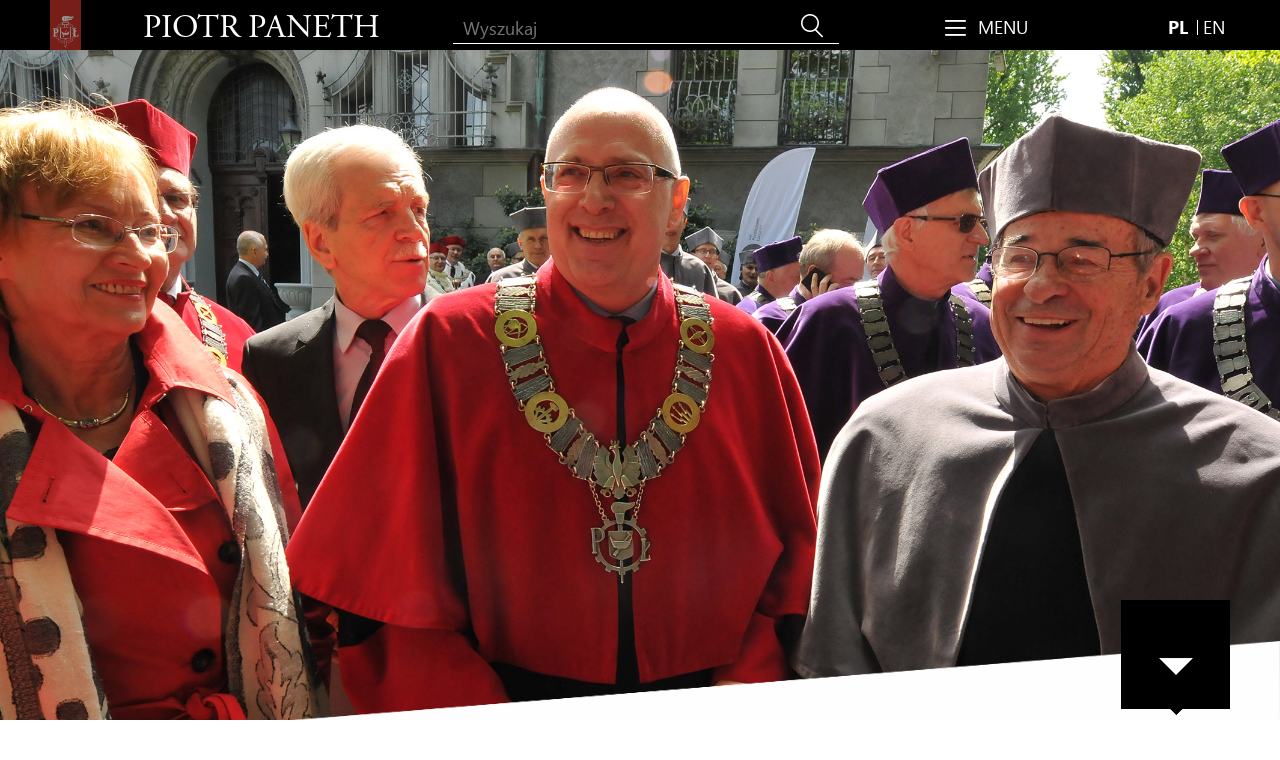

--- FILE ---
content_type: text/html; charset=UTF-8
request_url: https://piotr.paneth.pl/conference/international-conference-on-theoretical-aspects-of-catalysis/
body_size: 9539
content:
<!doctype html>
<!--[if lt IE 7]>      <html class="no-js lt-ie10 lt-ie9 lt-ie8 lt-ie7"> <![endif]-->
<!--[if IE 7]>         <html class="no-js lt-ie10 lt-ie9 lt-ie8"> <![endif]-->
<!--[if IE 8]>         <html class="no-js lt-ie10 lt-ie9"> <![endif]-->
<!--[if IE 9]>         <html class="no-js lt-ie10"> <![endif]-->
<!--[if gt IE 9]><!--> <html lang="pl-PL" class="no-js"> <!--<![endif]-->
<head>
  <meta charset="utf-8">
  <meta name="description" content="">
  <meta name="viewport" content="width=device-width, maximum-scale=1.0, minimum-scale=1.0, initial-scale=1.0, user-scalable=no">
  <!-- Place favicon.ico and apple-touch-icon.png in the root directory -->
  <link rel="stylesheet" href="https://piotr.paneth.pl/wp-content/themes/pp/styles/main.css"/>
  <link rel="pingback" href="https://piotr.paneth.pl/xmlrpc.php">
  <script src="https://piotr.paneth.pl/wp-content/themes/pp/scripts/vendor/modernizr.js"></script>
  <!--[if lt IE 9]>
  <script src="http://html5shim.googlecode.com/svn/trunk/html5.js"></script>
  <script src="https://piotr.paneth.pl/wp-content/themes/pp/bower_components/respond/src/respond.js"></script>
  <![endif]-->
  <script type="text/javascript">
    (function () {
      if ("-ms-user-select" in document.documentElement.style && navigator.userAgent.match(/IEMobile\/10\.0/)) {
        var msViewportStyle = document.createElement("style");
        msViewportStyle.appendChild(document.createTextNode("@-ms-viewport{width:auto!important}"));
        document.getElementsByTagName("head")[0].appendChild(msViewportStyle);
      } })();
  </script>
  <title>International Conference on Theoretical Aspects of Catalysis &#8211; Piotr Paneth</title>
<meta name='robots' content='max-image-preview:large' />
<link rel="alternate" type="application/rss+xml" title="Piotr Paneth &raquo; Kanał z wpisami" href="https://piotr.paneth.pl/feed/" />
<link rel="alternate" type="application/rss+xml" title="Piotr Paneth &raquo; Kanał z komentarzami" href="https://piotr.paneth.pl/comments/feed/" />
<script type="text/javascript">
/* <![CDATA[ */
window._wpemojiSettings = {"baseUrl":"https:\/\/s.w.org\/images\/core\/emoji\/14.0.0\/72x72\/","ext":".png","svgUrl":"https:\/\/s.w.org\/images\/core\/emoji\/14.0.0\/svg\/","svgExt":".svg","source":{"concatemoji":"https:\/\/piotr.paneth.pl\/wp-includes\/js\/wp-emoji-release.min.js?ver=fa11cfccc48a45c49d4dade9c4799110"}};
/*! This file is auto-generated */
!function(i,n){var o,s,e;function c(e){try{var t={supportTests:e,timestamp:(new Date).valueOf()};sessionStorage.setItem(o,JSON.stringify(t))}catch(e){}}function p(e,t,n){e.clearRect(0,0,e.canvas.width,e.canvas.height),e.fillText(t,0,0);var t=new Uint32Array(e.getImageData(0,0,e.canvas.width,e.canvas.height).data),r=(e.clearRect(0,0,e.canvas.width,e.canvas.height),e.fillText(n,0,0),new Uint32Array(e.getImageData(0,0,e.canvas.width,e.canvas.height).data));return t.every(function(e,t){return e===r[t]})}function u(e,t,n){switch(t){case"flag":return n(e,"\ud83c\udff3\ufe0f\u200d\u26a7\ufe0f","\ud83c\udff3\ufe0f\u200b\u26a7\ufe0f")?!1:!n(e,"\ud83c\uddfa\ud83c\uddf3","\ud83c\uddfa\u200b\ud83c\uddf3")&&!n(e,"\ud83c\udff4\udb40\udc67\udb40\udc62\udb40\udc65\udb40\udc6e\udb40\udc67\udb40\udc7f","\ud83c\udff4\u200b\udb40\udc67\u200b\udb40\udc62\u200b\udb40\udc65\u200b\udb40\udc6e\u200b\udb40\udc67\u200b\udb40\udc7f");case"emoji":return!n(e,"\ud83e\udef1\ud83c\udffb\u200d\ud83e\udef2\ud83c\udfff","\ud83e\udef1\ud83c\udffb\u200b\ud83e\udef2\ud83c\udfff")}return!1}function f(e,t,n){var r="undefined"!=typeof WorkerGlobalScope&&self instanceof WorkerGlobalScope?new OffscreenCanvas(300,150):i.createElement("canvas"),a=r.getContext("2d",{willReadFrequently:!0}),o=(a.textBaseline="top",a.font="600 32px Arial",{});return e.forEach(function(e){o[e]=t(a,e,n)}),o}function t(e){var t=i.createElement("script");t.src=e,t.defer=!0,i.head.appendChild(t)}"undefined"!=typeof Promise&&(o="wpEmojiSettingsSupports",s=["flag","emoji"],n.supports={everything:!0,everythingExceptFlag:!0},e=new Promise(function(e){i.addEventListener("DOMContentLoaded",e,{once:!0})}),new Promise(function(t){var n=function(){try{var e=JSON.parse(sessionStorage.getItem(o));if("object"==typeof e&&"number"==typeof e.timestamp&&(new Date).valueOf()<e.timestamp+604800&&"object"==typeof e.supportTests)return e.supportTests}catch(e){}return null}();if(!n){if("undefined"!=typeof Worker&&"undefined"!=typeof OffscreenCanvas&&"undefined"!=typeof URL&&URL.createObjectURL&&"undefined"!=typeof Blob)try{var e="postMessage("+f.toString()+"("+[JSON.stringify(s),u.toString(),p.toString()].join(",")+"));",r=new Blob([e],{type:"text/javascript"}),a=new Worker(URL.createObjectURL(r),{name:"wpTestEmojiSupports"});return void(a.onmessage=function(e){c(n=e.data),a.terminate(),t(n)})}catch(e){}c(n=f(s,u,p))}t(n)}).then(function(e){for(var t in e)n.supports[t]=e[t],n.supports.everything=n.supports.everything&&n.supports[t],"flag"!==t&&(n.supports.everythingExceptFlag=n.supports.everythingExceptFlag&&n.supports[t]);n.supports.everythingExceptFlag=n.supports.everythingExceptFlag&&!n.supports.flag,n.DOMReady=!1,n.readyCallback=function(){n.DOMReady=!0}}).then(function(){return e}).then(function(){var e;n.supports.everything||(n.readyCallback(),(e=n.source||{}).concatemoji?t(e.concatemoji):e.wpemoji&&e.twemoji&&(t(e.twemoji),t(e.wpemoji)))}))}((window,document),window._wpemojiSettings);
/* ]]> */
</script>
<style id='wp-emoji-styles-inline-css' type='text/css'>

	img.wp-smiley, img.emoji {
		display: inline !important;
		border: none !important;
		box-shadow: none !important;
		height: 1em !important;
		width: 1em !important;
		margin: 0 0.07em !important;
		vertical-align: -0.1em !important;
		background: none !important;
		padding: 0 !important;
	}
</style>
<link rel='stylesheet' id='wp-block-library-css' href='https://piotr.paneth.pl/wp-includes/css/dist/block-library/style.min.css?ver=fa11cfccc48a45c49d4dade9c4799110' type='text/css' media='all' />
<style id='classic-theme-styles-inline-css' type='text/css'>
/*! This file is auto-generated */
.wp-block-button__link{color:#fff;background-color:#32373c;border-radius:9999px;box-shadow:none;text-decoration:none;padding:calc(.667em + 2px) calc(1.333em + 2px);font-size:1.125em}.wp-block-file__button{background:#32373c;color:#fff;text-decoration:none}
</style>
<style id='global-styles-inline-css' type='text/css'>
body{--wp--preset--color--black: #000000;--wp--preset--color--cyan-bluish-gray: #abb8c3;--wp--preset--color--white: #ffffff;--wp--preset--color--pale-pink: #f78da7;--wp--preset--color--vivid-red: #cf2e2e;--wp--preset--color--luminous-vivid-orange: #ff6900;--wp--preset--color--luminous-vivid-amber: #fcb900;--wp--preset--color--light-green-cyan: #7bdcb5;--wp--preset--color--vivid-green-cyan: #00d084;--wp--preset--color--pale-cyan-blue: #8ed1fc;--wp--preset--color--vivid-cyan-blue: #0693e3;--wp--preset--color--vivid-purple: #9b51e0;--wp--preset--gradient--vivid-cyan-blue-to-vivid-purple: linear-gradient(135deg,rgba(6,147,227,1) 0%,rgb(155,81,224) 100%);--wp--preset--gradient--light-green-cyan-to-vivid-green-cyan: linear-gradient(135deg,rgb(122,220,180) 0%,rgb(0,208,130) 100%);--wp--preset--gradient--luminous-vivid-amber-to-luminous-vivid-orange: linear-gradient(135deg,rgba(252,185,0,1) 0%,rgba(255,105,0,1) 100%);--wp--preset--gradient--luminous-vivid-orange-to-vivid-red: linear-gradient(135deg,rgba(255,105,0,1) 0%,rgb(207,46,46) 100%);--wp--preset--gradient--very-light-gray-to-cyan-bluish-gray: linear-gradient(135deg,rgb(238,238,238) 0%,rgb(169,184,195) 100%);--wp--preset--gradient--cool-to-warm-spectrum: linear-gradient(135deg,rgb(74,234,220) 0%,rgb(151,120,209) 20%,rgb(207,42,186) 40%,rgb(238,44,130) 60%,rgb(251,105,98) 80%,rgb(254,248,76) 100%);--wp--preset--gradient--blush-light-purple: linear-gradient(135deg,rgb(255,206,236) 0%,rgb(152,150,240) 100%);--wp--preset--gradient--blush-bordeaux: linear-gradient(135deg,rgb(254,205,165) 0%,rgb(254,45,45) 50%,rgb(107,0,62) 100%);--wp--preset--gradient--luminous-dusk: linear-gradient(135deg,rgb(255,203,112) 0%,rgb(199,81,192) 50%,rgb(65,88,208) 100%);--wp--preset--gradient--pale-ocean: linear-gradient(135deg,rgb(255,245,203) 0%,rgb(182,227,212) 50%,rgb(51,167,181) 100%);--wp--preset--gradient--electric-grass: linear-gradient(135deg,rgb(202,248,128) 0%,rgb(113,206,126) 100%);--wp--preset--gradient--midnight: linear-gradient(135deg,rgb(2,3,129) 0%,rgb(40,116,252) 100%);--wp--preset--font-size--small: 13px;--wp--preset--font-size--medium: 20px;--wp--preset--font-size--large: 36px;--wp--preset--font-size--x-large: 42px;--wp--preset--spacing--20: 0,44rem;--wp--preset--spacing--30: 0,67rem;--wp--preset--spacing--40: 1rem;--wp--preset--spacing--50: 1,5rem;--wp--preset--spacing--60: 2,25rem;--wp--preset--spacing--70: 3,38rem;--wp--preset--spacing--80: 5,06rem;--wp--preset--shadow--natural: 6px 6px 9px rgba(0, 0, 0, 0.2);--wp--preset--shadow--deep: 12px 12px 50px rgba(0, 0, 0, 0.4);--wp--preset--shadow--sharp: 6px 6px 0px rgba(0, 0, 0, 0.2);--wp--preset--shadow--outlined: 6px 6px 0px -3px rgba(255, 255, 255, 1), 6px 6px rgba(0, 0, 0, 1);--wp--preset--shadow--crisp: 6px 6px 0px rgba(0, 0, 0, 1);}:where(.is-layout-flex){gap: 0.5em;}:where(.is-layout-grid){gap: 0.5em;}body .is-layout-flow > .alignleft{float: left;margin-inline-start: 0;margin-inline-end: 2em;}body .is-layout-flow > .alignright{float: right;margin-inline-start: 2em;margin-inline-end: 0;}body .is-layout-flow > .aligncenter{margin-left: auto !important;margin-right: auto !important;}body .is-layout-constrained > .alignleft{float: left;margin-inline-start: 0;margin-inline-end: 2em;}body .is-layout-constrained > .alignright{float: right;margin-inline-start: 2em;margin-inline-end: 0;}body .is-layout-constrained > .aligncenter{margin-left: auto !important;margin-right: auto !important;}body .is-layout-constrained > :where(:not(.alignleft):not(.alignright):not(.alignfull)){max-width: var(--wp--style--global--content-size);margin-left: auto !important;margin-right: auto !important;}body .is-layout-constrained > .alignwide{max-width: var(--wp--style--global--wide-size);}body .is-layout-flex{display: flex;}body .is-layout-flex{flex-wrap: wrap;align-items: center;}body .is-layout-flex > *{margin: 0;}body .is-layout-grid{display: grid;}body .is-layout-grid > *{margin: 0;}:where(.wp-block-columns.is-layout-flex){gap: 2em;}:where(.wp-block-columns.is-layout-grid){gap: 2em;}:where(.wp-block-post-template.is-layout-flex){gap: 1.25em;}:where(.wp-block-post-template.is-layout-grid){gap: 1.25em;}.has-black-color{color: var(--wp--preset--color--black) !important;}.has-cyan-bluish-gray-color{color: var(--wp--preset--color--cyan-bluish-gray) !important;}.has-white-color{color: var(--wp--preset--color--white) !important;}.has-pale-pink-color{color: var(--wp--preset--color--pale-pink) !important;}.has-vivid-red-color{color: var(--wp--preset--color--vivid-red) !important;}.has-luminous-vivid-orange-color{color: var(--wp--preset--color--luminous-vivid-orange) !important;}.has-luminous-vivid-amber-color{color: var(--wp--preset--color--luminous-vivid-amber) !important;}.has-light-green-cyan-color{color: var(--wp--preset--color--light-green-cyan) !important;}.has-vivid-green-cyan-color{color: var(--wp--preset--color--vivid-green-cyan) !important;}.has-pale-cyan-blue-color{color: var(--wp--preset--color--pale-cyan-blue) !important;}.has-vivid-cyan-blue-color{color: var(--wp--preset--color--vivid-cyan-blue) !important;}.has-vivid-purple-color{color: var(--wp--preset--color--vivid-purple) !important;}.has-black-background-color{background-color: var(--wp--preset--color--black) !important;}.has-cyan-bluish-gray-background-color{background-color: var(--wp--preset--color--cyan-bluish-gray) !important;}.has-white-background-color{background-color: var(--wp--preset--color--white) !important;}.has-pale-pink-background-color{background-color: var(--wp--preset--color--pale-pink) !important;}.has-vivid-red-background-color{background-color: var(--wp--preset--color--vivid-red) !important;}.has-luminous-vivid-orange-background-color{background-color: var(--wp--preset--color--luminous-vivid-orange) !important;}.has-luminous-vivid-amber-background-color{background-color: var(--wp--preset--color--luminous-vivid-amber) !important;}.has-light-green-cyan-background-color{background-color: var(--wp--preset--color--light-green-cyan) !important;}.has-vivid-green-cyan-background-color{background-color: var(--wp--preset--color--vivid-green-cyan) !important;}.has-pale-cyan-blue-background-color{background-color: var(--wp--preset--color--pale-cyan-blue) !important;}.has-vivid-cyan-blue-background-color{background-color: var(--wp--preset--color--vivid-cyan-blue) !important;}.has-vivid-purple-background-color{background-color: var(--wp--preset--color--vivid-purple) !important;}.has-black-border-color{border-color: var(--wp--preset--color--black) !important;}.has-cyan-bluish-gray-border-color{border-color: var(--wp--preset--color--cyan-bluish-gray) !important;}.has-white-border-color{border-color: var(--wp--preset--color--white) !important;}.has-pale-pink-border-color{border-color: var(--wp--preset--color--pale-pink) !important;}.has-vivid-red-border-color{border-color: var(--wp--preset--color--vivid-red) !important;}.has-luminous-vivid-orange-border-color{border-color: var(--wp--preset--color--luminous-vivid-orange) !important;}.has-luminous-vivid-amber-border-color{border-color: var(--wp--preset--color--luminous-vivid-amber) !important;}.has-light-green-cyan-border-color{border-color: var(--wp--preset--color--light-green-cyan) !important;}.has-vivid-green-cyan-border-color{border-color: var(--wp--preset--color--vivid-green-cyan) !important;}.has-pale-cyan-blue-border-color{border-color: var(--wp--preset--color--pale-cyan-blue) !important;}.has-vivid-cyan-blue-border-color{border-color: var(--wp--preset--color--vivid-cyan-blue) !important;}.has-vivid-purple-border-color{border-color: var(--wp--preset--color--vivid-purple) !important;}.has-vivid-cyan-blue-to-vivid-purple-gradient-background{background: var(--wp--preset--gradient--vivid-cyan-blue-to-vivid-purple) !important;}.has-light-green-cyan-to-vivid-green-cyan-gradient-background{background: var(--wp--preset--gradient--light-green-cyan-to-vivid-green-cyan) !important;}.has-luminous-vivid-amber-to-luminous-vivid-orange-gradient-background{background: var(--wp--preset--gradient--luminous-vivid-amber-to-luminous-vivid-orange) !important;}.has-luminous-vivid-orange-to-vivid-red-gradient-background{background: var(--wp--preset--gradient--luminous-vivid-orange-to-vivid-red) !important;}.has-very-light-gray-to-cyan-bluish-gray-gradient-background{background: var(--wp--preset--gradient--very-light-gray-to-cyan-bluish-gray) !important;}.has-cool-to-warm-spectrum-gradient-background{background: var(--wp--preset--gradient--cool-to-warm-spectrum) !important;}.has-blush-light-purple-gradient-background{background: var(--wp--preset--gradient--blush-light-purple) !important;}.has-blush-bordeaux-gradient-background{background: var(--wp--preset--gradient--blush-bordeaux) !important;}.has-luminous-dusk-gradient-background{background: var(--wp--preset--gradient--luminous-dusk) !important;}.has-pale-ocean-gradient-background{background: var(--wp--preset--gradient--pale-ocean) !important;}.has-electric-grass-gradient-background{background: var(--wp--preset--gradient--electric-grass) !important;}.has-midnight-gradient-background{background: var(--wp--preset--gradient--midnight) !important;}.has-small-font-size{font-size: var(--wp--preset--font-size--small) !important;}.has-medium-font-size{font-size: var(--wp--preset--font-size--medium) !important;}.has-large-font-size{font-size: var(--wp--preset--font-size--large) !important;}.has-x-large-font-size{font-size: var(--wp--preset--font-size--x-large) !important;}
.wp-block-navigation a:where(:not(.wp-element-button)){color: inherit;}
:where(.wp-block-post-template.is-layout-flex){gap: 1.25em;}:where(.wp-block-post-template.is-layout-grid){gap: 1.25em;}
:where(.wp-block-columns.is-layout-flex){gap: 2em;}:where(.wp-block-columns.is-layout-grid){gap: 2em;}
.wp-block-pullquote{font-size: 1.5em;line-height: 1.6;}
</style>
<link rel='stylesheet' id='editor-style-front-css' href='https://piotr.paneth.pl/wp-content/themes/pp/css/editor-style-front.css?ver=fa11cfccc48a45c49d4dade9c4799110' type='text/css' media='all' />
<script type="text/javascript" src="https://piotr.paneth.pl/wp-includes/js/jquery/jquery.min.js?ver=3.7.1" id="jquery-core-js"></script>
<script type="text/javascript" src="https://piotr.paneth.pl/wp-includes/js/jquery/jquery-migrate.min.js?ver=3.4.1" id="jquery-migrate-js"></script>
<link rel="https://api.w.org/" href="https://piotr.paneth.pl/wp-json/" /><link rel="EditURI" type="application/rsd+xml" title="RSD" href="https://piotr.paneth.pl/xmlrpc.php?rsd" />

<link rel="canonical" href="https://piotr.paneth.pl/conference/international-conference-on-theoretical-aspects-of-catalysis/" />
<link rel='shortlink' href='https://piotr.paneth.pl/?p=1599' />
<link rel="alternate" type="application/json+oembed" href="https://piotr.paneth.pl/wp-json/oembed/1.0/embed?url=https%3A%2F%2Fpiotr.paneth.pl%2Fconference%2Finternational-conference-on-theoretical-aspects-of-catalysis%2F" />
<link rel="alternate" type="text/xml+oembed" href="https://piotr.paneth.pl/wp-json/oembed/1.0/embed?url=https%3A%2F%2Fpiotr.paneth.pl%2Fconference%2Finternational-conference-on-theoretical-aspects-of-catalysis%2F&#038;format=xml" />
<script type="text/javascript">
(function(url){
	if(/(?:Chrome\/26\.0\.1410\.63 Safari\/537\.31|WordfenceTestMonBot)/.test(navigator.userAgent)){ return; }
	var addEvent = function(evt, handler) {
		if (window.addEventListener) {
			document.addEventListener(evt, handler, false);
		} else if (window.attachEvent) {
			document.attachEvent('on' + evt, handler);
		}
	};
	var removeEvent = function(evt, handler) {
		if (window.removeEventListener) {
			document.removeEventListener(evt, handler, false);
		} else if (window.detachEvent) {
			document.detachEvent('on' + evt, handler);
		}
	};
	var evts = 'contextmenu dblclick drag dragend dragenter dragleave dragover dragstart drop keydown keypress keyup mousedown mousemove mouseout mouseover mouseup mousewheel scroll'.split(' ');
	var logHuman = function() {
		if (window.wfLogHumanRan) { return; }
		window.wfLogHumanRan = true;
		var wfscr = document.createElement('script');
		wfscr.type = 'text/javascript';
		wfscr.async = true;
		wfscr.src = url + '&r=' + Math.random();
		(document.getElementsByTagName('head')[0]||document.getElementsByTagName('body')[0]).appendChild(wfscr);
		for (var i = 0; i < evts.length; i++) {
			removeEvent(evts[i], logHuman);
		}
	};
	for (var i = 0; i < evts.length; i++) {
		addEvent(evts[i], logHuman);
	}
})('//piotr.paneth.pl/?wordfence_lh=1&hid=8A67F07F1D2E0F6703C0C2FD224DDDBE');
</script><style type="text/css">
.qtranxs_flag_pl {background-image: url(https://piotr.paneth.pl/wp-content/plugins/qtranslate-x/flags/pl.png); background-repeat: no-repeat;}
.qtranxs_flag_en {background-image: url(https://piotr.paneth.pl/wp-content/plugins/qtranslate-x/flags/gb.png); background-repeat: no-repeat;}
</style>
<link hreflang="pl" href="https://piotr.paneth.pl/pl/conference/international-conference-on-theoretical-aspects-of-catalysis/" rel="alternate" />
<link hreflang="en" href="https://piotr.paneth.pl/en/conference/international-conference-on-theoretical-aspects-of-catalysis/" rel="alternate" />
<link hreflang="x-default" href="https://piotr.paneth.pl/conference/international-conference-on-theoretical-aspects-of-catalysis/" rel="alternate" />
<meta name="generator" content="qTranslate-X 3.4.6.7" />
  <script>
    (function(i,s,o,g,r,a,m){i['GoogleAnalyticsObject']=r;i[r]=i[r]||function(){
    (i[r].q=i[r].q||[]).push(arguments)},i[r].l=1*new Date();a=s.createElement(o),
    m=s.getElementsByTagName(o)[0];a.async=1;a.src=g;m.parentNode.insertBefore(a,m)
    })(window,document,'script','//www.google-analytics.com/analytics.js','ga');
    ga('create', 'UA-73430062-1', 'auto');
    ga('send', 'pageview');
  </script>
          <meta property="og:type" content="website" />
    <meta property="og:url" content="https://piotr.paneth.pl/conference/international-conference-on-theoretical-aspects-of-catalysis/" />
    <meta property="og:title" content="International Conference on Theoretical Aspects of Catalysis" />
    <meta property="og:description" content="&quot;Mechanism of the cis-dihydroxylation of nitrobenzene catalyzed by nitrobenzene dioxygenase studied by kinetic isotope effects&quot; A. Pabis, A. Grzybkowska, P. Paneth, &quot;Use of isotope effects in studies of reactions mechanisms&quot;.." />
                  <meta property="og:image"  content="https://piotr.paneth.pl/wp-content/themes/pp/images/baner-home.jpg" />
              </head>
<body class="conference-template-default single single-conference postid-1599">
      <!--[if lt IE 8]>
        <p class="browsehappy">You are using an <strong>outdated</strong> browser. Please <a href="http://browsehappy.com/">upgrade your browser</a> to improve your experience.</p>
    <![endif]-->
	<header class="header-container bg-black" data-fplugin="expand-content" data-fopts='{"containerSelector":".menu-navigation", "triggerSelector":".top-navigation_menu", "expandTriggerClass":"is-active", "additionalCloseSelector":".menu-navigation_close", "duration": 0}'>
	    <div class="container-fluid">
	        <nav class="top-navigation bg-black row" data-fplugin="show-search">
	            <div class="top-navigation_inner">
	                <img class="top-navigation_pl-logo" src="https://piotr.paneth.pl/wp-content/themes/pp/images/politechnika_lodzka.png">
	                <div class="top-navigation_row">
	                    <div class="col-xs-12 col-sm-4 col-md-4 top-navigation_col-heading">
	                        <a class="heading-link" href="https://piotr.paneth.pl">
	                            <h1 class="top-navigation_heading text-white text-uppercase">Piotr Paneth</h1>
	                        </a>
	                    </div>
	                    <div class="col-xs-4 col-xs-push-4 col-sm-2 col-sm-push-4 col-md-2 col-md-push-4 col-lg-2 col-lg-push-4 top-navigation_menu">
	                        <span class="menu-trigger text-white" data-ico-before="&#xE906"><span class="hidden-xs text-white text-uppercase">Menu</span></span>
	                    </div>
	                    <div class="col-xs-4 col-xs-push-4 col-sm-2 col-sm-push-4 col-md-2 col-md-push-4 col-lg-2 col-lg-push-4 top-navigation_lang text-white">
	                                                            <a href="https://piotr.paneth.pl/pl/conference/international-conference-on-theoretical-aspects-of-catalysis/" class="choose-lang lang-pl is-active">PL</a>
                                    				                        <span class="lang-separator hidden-xs"></span>
                                                                                                        <a href="https://piotr.paneth.pl/en/conference/international-conference-on-theoretical-aspects-of-catalysis/" class="choose-lang lang-en">EN</a>
                                    				                        <span class="lang-separator hidden-xs"></span>
                                                                                                	                    </div>
	                    <div class="col-xs-12 col-sm-4 col-sm-pull-4 col-md-4 col-md-pull-4 col-lg-4 col-lg-pull-4 top-navigation_search">
	                        <form class="search-form"  action="https://piotr.paneth.pl/">
    <input type="search" value="" name="s" placeholder="Wyszukaj" class="search-input bg-black text-white">
    <button type="submit" data-ico-after="&#xE905" class="search-button text-white bg-black"></button>
    <span data-ico-after="&#xE905" class="search-icon text-white bg-black"></span>
</form>	                    </div>
	                </div>
	            </div>
	        </nav>
	        <nav class="menu-navigation bg-black row" data-fplugin="accordion" data-fopts='{
		       "toggleHeadSelector": ".menu-link-expandable",
		       "toggleItemSelector": ".secondary-menu",
		       "SingleAccordionSelector":".menu-navigation_li",
		       "initialAccordShow": " ",
		       "scrollToHead": false}'>
	            <div class="menu-navigation_inner container-fluid">
                	<ul id="menu-primary" class="menu-navigation_ul"><li  class="menu-navigation_li    menu-item menu-item-type-post_type menu-item-object-page menu-item-has-children" ><a href="https://piotr.paneth.pl/strona-glowna/curriculum-vitae/" class="menu-link menu-link-expandable    menu-link-depth-0">CV</a><ul class="secondary-menu bg-white "><li  class=" secondary-menu_li   menu-item menu-item-type-post_type menu-item-object-page" ><a href="https://piotr.paneth.pl/strona-glowna/curriculum-vitae/wyksztalcenie/" class="  secondary-menu_link text-black   menu-link-depth-1">Wykształcenie</a></li>
<li  class=" secondary-menu_li   menu-item menu-item-type-post_type menu-item-object-page" ><a href="https://piotr.paneth.pl/strona-glowna/curriculum-vitae/zatrudnienie-w-pl/" class="  secondary-menu_link text-black   menu-link-depth-1">Zatrudnienie w PŁ</a></li>
<li  class=" secondary-menu_li   menu-item menu-item-type-post_type menu-item-object-page" ><a href="https://piotr.paneth.pl/strona-glowna/curriculum-vitae/zatrudnienie-i-staze-zagraniczne/" class="  secondary-menu_link text-black   menu-link-depth-1">Zatrudnienie i staże zagraniczne</a></li>
<li  class=" secondary-menu_li   menu-item menu-item-type-post_type menu-item-object-page" ><a href="https://piotr.paneth.pl/strona-glowna/curriculum-vitae/pelnione-funkcje/" class="  secondary-menu_link text-black   menu-link-depth-1">Pełnione funkcje</a></li>
<li  class=" secondary-menu_li   menu-item menu-item-type-post_type menu-item-object-page" ><a href="https://piotr.paneth.pl/strona-glowna/curriculum-vitae/nagrody-i-wyroznienia/" class="  secondary-menu_link text-black   menu-link-depth-1">Nagrody i wyróżnienia</a></li>
<li  class=" secondary-menu_li   menu-item menu-item-type-post_type menu-item-object-page" ><a href="https://piotr.paneth.pl/strona-glowna/curriculum-vitae/hobby/" class="  secondary-menu_link text-black   menu-link-depth-1">Hobby</a></li>
</ul>
</li>
<li  class="menu-navigation_li    menu-item menu-item-type-post_type menu-item-object-page menu-item-has-children" ><a href="https://piotr.paneth.pl/strona-glowna/nauka/" class="menu-link menu-link-expandable    menu-link-depth-0">Nauka</a><ul class="secondary-menu bg-white "><li  class=" secondary-menu_li secondary-menu_expandable  menu-item menu-item-type-post_type menu-item-object-page menu-item-has-children"  data-fplugin="expand-content" data-fopts='{"containerSelector":".secondary-accordion-list", "triggerSelector":".secondary-menu_link--accordion", "expandTriggerClass":"is-active", "duration": 400}'><a href="https://piotr.paneth.pl/strona-glowna/nauka/publikacje/" class="  secondary-menu_link text-black secondary-menu_link--accordion  menu-link-depth-1">Publikacje</a><ul class=" secondary-accordion-list font-italic"><li  class="   secondary-accordion-list_item menu-item menu-item-type-post_type menu-item-object-page" ><a href="https://piotr.paneth.pl/strona-glowna/nauka/publikacje/najwazniejsze-publikacje/" class="    text-red-title menu-link-depth-2">Najważniejsze publikacje</a></li>
<li  class="   secondary-accordion-list_item menu-item menu-item-type-post_type menu-item-object-page" ><a href="https://piotr.paneth.pl/strona-glowna/nauka/publikacje/wydawnictwa-ksiazkowe/" class="    text-red-title menu-link-depth-2">Wydawnictwa książkowe</a></li>
<li  class="   secondary-accordion-list_item menu-item menu-item-type-post_type menu-item-object-page" ><a href="https://piotr.paneth.pl/strona-glowna/nauka/publikacje/pelna-lista-publikacji/" class="    text-red-title menu-link-depth-2">Pełna lista publikacji</a></li>
	</ul>
</li>
<li  class=" secondary-menu_li   menu-item menu-item-type-post_type menu-item-object-page" ><a href="https://piotr.paneth.pl/strona-glowna/nauka/granty/" class="  secondary-menu_link text-black   menu-link-depth-1">Granty</a></li>
<li  class=" secondary-menu_li secondary-menu_expandable  menu-item menu-item-type-post_type menu-item-object-page menu-item-has-children"  data-fplugin="expand-content" data-fopts='{"containerSelector":".secondary-accordion-list", "triggerSelector":".secondary-menu_link--accordion", "expandTriggerClass":"is-active", "duration": 400}'><a href="https://piotr.paneth.pl/strona-glowna/nauka/wyklady/" class="  secondary-menu_link text-black secondary-menu_link--accordion  menu-link-depth-1">Wykłady</a><ul class=" secondary-accordion-list font-italic"><li  class="   secondary-accordion-list_item menu-item menu-item-type-post_type menu-item-object-page" ><a href="https://piotr.paneth.pl/strona-glowna/nauka/wyklady/zaproszone-wyklady/" class="    text-red-title menu-link-depth-2">Zaproszone wykłady</a></li>
<li  class="   secondary-accordion-list_item menu-item menu-item-type-post_type menu-item-object-page" ><a href="https://piotr.paneth.pl/strona-glowna/nauka/wyklady/konferencje/" class="    text-red-title menu-link-depth-2">Konferencje</a></li>
<li  class="   secondary-accordion-list_item menu-item menu-item-type-post_type menu-item-object-page" ><a href="https://piotr.paneth.pl/strona-glowna/nauka/wyklady/pozostale-prezentacje/" class="    text-red-title menu-link-depth-2">Pozostałe prezentacje</a></li>
	</ul>
</li>
</ul>
</li>
<li  class="menu-navigation_li    menu-item menu-item-type-post_type menu-item-object-page menu-item-has-children" ><a href="https://piotr.paneth.pl/strona-glowna/innowacje/" class="menu-link menu-link-expandable    menu-link-depth-0">Innowacje</a><ul class="secondary-menu bg-white "><li  class=" secondary-menu_li   menu-item menu-item-type-post_type menu-item-object-page" ><a href="https://piotr.paneth.pl/strona-glowna/innowacje/patenty/" class="  secondary-menu_link text-black   menu-link-depth-1">Patenty</a></li>
<li  class=" secondary-menu_li   menu-item menu-item-type-post_type menu-item-object-page" ><a href="https://piotr.paneth.pl/strona-glowna/innowacje/isoeff/" class="  secondary-menu_link text-black   menu-link-depth-1">ISOEFF</a></li>
</ul>
</li>
<li  class="menu-navigation_li    menu-item menu-item-type-post_type menu-item-object-page menu-item-has-children" ><a href="https://piotr.paneth.pl/strona-glowna/edukacja/" class="menu-link menu-link-expandable    menu-link-depth-0">Dydaktyka</a><ul class="secondary-menu bg-white "><li  class=" secondary-menu_li   menu-item menu-item-type-post_type menu-item-object-page" ><a href="https://piotr.paneth.pl/strona-glowna/edukacja/nowe-metody-nauczania/" class="  secondary-menu_link text-black   menu-link-depth-1">Nowoczesne metody nauczania</a></li>
<li  class=" secondary-menu_li   menu-item menu-item-type-post_type menu-item-object-page" ><a href="https://piotr.paneth.pl/strona-glowna/edukacja/zajecia-dydaktyczne/" class="  secondary-menu_link text-black   menu-link-depth-1">Zajęcia dydaktyczne</a></li>
<li  class=" secondary-menu_li   menu-item menu-item-type-post_type menu-item-object-page" ><a href="https://piotr.paneth.pl/strona-glowna/edukacja/popularyzacja-nauki-i-wiedzy/" class="  secondary-menu_link text-black   menu-link-depth-1">Popularyzacja nauki i wiedzy</a></li>
<li  class=" secondary-menu_li   menu-item menu-item-type-post_type menu-item-object-page" ><a href="https://piotr.paneth.pl/strona-glowna/edukacja/promotorstwo-prac-doktorskich/" class="  secondary-menu_link text-black   menu-link-depth-1">Promotorstwo prac doktorskich</a></li>
</ul>
</li>
<li  class="menu-navigation_li    menu-item menu-item-type-taxonomy menu-item-object-category" ><a href="https://piotr.paneth.pl/kategoria/aktualnosci/" class="menu-link     menu-link-depth-0">Aktualności</a></li>
<li  class="menu-navigation_li    menu-item menu-item-type-post_type menu-item-object-page" ><a href="https://piotr.paneth.pl/strona-glowna/kontakt/" class="menu-link     menu-link-depth-0">Kontakt</a></li>
</ul>	                <span class="menu-navigation_close text-red-title hidden-xs" data-ico-before="&#xE900"></span>
	            </div>
	        </nav>
	    </div>
	</header>

	
				<div class="home-page-banner background-image from--xs" style="background-image: url(https://piotr.paneth.pl/wp-content/themes/pp/images/baner-home.jpg);"  data-fplugin="scroll-to-content">
				  	<img src="https://piotr.paneth.pl/wp-content/themes/pp/images/banner-home-xs.jpg" class="visible-xs img" />
				  	<img class="svg-triangle--bottom" src="https://piotr.paneth.pl/wp-content/themes/pp/images/trojkat2-v2.png"/>
				  	<div class="scroll-trigger_container container-fluid">
				        <div class="row">
				            <div class="col-xs-12">
				                <span class="scroll-trigger">
				                    <img src="https://piotr.paneth.pl/wp-content/themes/pp/images/strzalka.png">
				                </span>
				            </div>
				        </div>
				    </div>
				</div>
	<div class="single-news-section container-fluid section-top">

		
			

	
			<header class="h1-large text-center text-uppercase text-red-title">International Conference on Theoretical Aspects of Catalysis</header>
	
	<section class="news-section">
		<div class="row">
			<div class="col-xs-12 col-sm-6 news-section_col-date">
				<span class="news-section_date">12.11.2017</span>
							</div>

			<div class="col-xs-12 col-sm-6">
				<p>&#8222;<em>Mechanism of the cis-dihydroxylation of nitrobenzene catalyzed by nitrobenzene dioxygenase studied by kinetic isotope effects</em>&#8221; A. Pabis, A. Grzybkowska, P. Paneth, &#8222;<em>Use of isotope effects in studies of reactions mechanisms</em>&#8221; P. Paneth (invited lecture), 16th International Conference on Theoretical Aspects of Catalysis, Zakopane, 19-23 June 2016</p>

							</div>
		</div>
	</section>

	
	<div data-fplugin="validation" data-fopts='{"formSelector":"#emailForm"}'>
	    <form id="emailForm" class="{$modifiers}">
	        <div class="contact-section" data-fplugin="expand-content" data-fopts='{"containerSelector":".contact-section_dropdown", "expandTriggerClass":"is-active", "additionalCloseSelector":".dropdown_close"}'>
	            <div class="row contact-section_btns">
	                <div class="col-xs-3 contact-section_facebook" data-fplugin="socials" data-fjsopts="socials-opts" data-fopts='{
			               "fb": true, "fbTriggerSelector":".fb-trigger",
			               "fbUiOpts":{
			               "href": "https://piotr.paneth.pl/conference/international-conference-on-theoretical-aspects-of-catalysis/",
			               "redirect_uri":"https://piotr.paneth.pl/conference/international-conference-on-theoretical-aspects-of-catalysis/"
		               }}'>
	                    <a href="#" class="contact-section_icon fb-trigger" data-ico-before="&#xE903"></a>
	                    <span class="facebook-right-border"></span>
	                </div>
	                <div class="col-xs-2 contact-section_print">
	                    <a href="#" onClick="window.print();return false" class="contact-section_icon" data-ico-before="&#xE907"></a>
	                </div>
	                <div class="col-xs-7 contact-section_email">
	                    <span class="trigger contact-section_icon" data-ico-before="&#xE901"></span>
	                </div>
	            </div>
	            <div class="contact-section_dropdown">
	                <span class="dropdown_close" data-ico-before="&#xE900"></span>
	                <p class="dropdown_p text-grey">wpisz swój adres email aby otrzymać adres strony</p>
	                <div class="contact-section-input">
	                    <div class="row contact-row">
	                        <div class="col-xs-9 col-sm-10 input-col">
	                            <span class="contact-icon hidden-xs" data-ico-before="&#xE901"></span>
	                            <input id="Email_address" name="Email_address" type="text" class="contact-input text-grey" data-rule-regular="true" data-error-regular="eMail-error" data-regular="^(([A-Za-z0-9]+_+)|([A-Za-z0-9]+\-+)|([A-Za-z0-9]+\.+)|([A-Za-z0-9]+\++))*[_A-Za-z0-9]+@((\w+\-+)|(\w+\.))*\w{1,63}\.[a-zA-Z]{2,6}$">
	                            <input class="sr-only" type="text" name="Page_id" value="1599" />
	                            <div class="text-red-title error-message" id="eMail-error">E-mail jest niepoprawny</div>
	                        </div>
	                        <div class="col-xs-3 col-sm-2 button-col">
	                            <button class="contact-button text-grey" type="submit">wyślij</button>
	                        </div>
	                    </div>
	                </div>
	            </div>
	        </div>
	    </form>
	</div>
	
	<div class="single-news-link-container text-right">
      	<a class="box-link box-link--red" href="https://piotr.paneth.pl/kategoria/aktualnosci/">
		  	<span class="box-link_text">Lista aktualności</span>
		  	<span class="box-link_icon" data-ico-after="&#xE90D"></span>
		</a>
    </div>


			
			
		
	</div>

<footer class="page-footer">
    <div class="social-btns"><a href="https://www.linkedin.com/in/piotr-paneth-9a5b074" class="social-btns_link"  onclick="window.open(this.href); return false;" onkeypress="window.open(this.href); return false;"><span class="box-link_icon item-39" data-ico-after="&#xE904"></span></a><a href="https://www.researchgate.net/profile/Piotr_Paneth" class="social-btns_link"  onclick="window.open(this.href); return false;" onkeypress="window.open(this.href); return false;"><span class="box-link_icon item-38" data-ico-after="&#xE908"></span></a><a href="https://www.facebook.com/piotr.paneth" class="social-btns_link"  onclick="window.open(this.href); return false;" onkeypress="window.open(this.href); return false;"><span class="box-link_icon item-37" data-ico-after="&#xE902"></span></a></div></footer>
<script type="text/javascript" src="https://piotr.paneth.pl/wp-content/themes/pp/js/functions.js?ver=20150330" id="pp-script-js"></script>
<script data-main="https://piotr.paneth.pl/wp-content/themes/pp/scripts/main" src="https://piotr.paneth.pl/wp-content/themes/pp/bower_components/requirejs/require.js"></script>
</body>
</html>


--- FILE ---
content_type: text/css
request_url: https://piotr.paneth.pl/wp-content/themes/pp/styles/main.css
body_size: 19042
content:

@charset "UTF-8";@-ms-viewport{width:device-width}@font-face{font-family:AGaramondPro-Bold;src:url(../styles/fonts/Garamond/AGaramondPro-Bold.eot?#iefix) format("embedded-opentype"),url(../styles/fonts/Garamond/AGaramondPro-Bold.otf) format("opentype"),url(../styles/fonts/Garamond/AGaramondPro-Bold.woff) format("woff"),url(../styles/fonts/Garamond/AGaramondPro-Bold.ttf) format("truetype"),url(../styles/fonts/Garamond/AGaramondPro-Bold.svg#AGaramondPro-Bold) format("svg")}@font-face{font-family:AGaramondPro-Italic;src:url(../styles/fonts/Garamond/AGaramondPro-Italic.eot?#iefix) format("embedded-opentype"),url(../styles/fonts/Garamond/AGaramondPro-Italic.otf) format("opentype"),url(../styles/fonts/Garamond/AGaramondPro-Italic.woff) format("woff"),url(../styles/fonts/Garamond/AGaramondPro-Italic.ttf) format("truetype"),url(../styles/fonts/Garamond/AGaramondPro-Italic.svg#AGaramondPro-Bold) format("svg")}@font-face{font-family:AGaramondPro-Regular;src:url(../styles/fonts/Garamond/AGaramondPro-Regular.eot?#iefix) format("embedded-opentype"),url(../styles/fonts/Garamond/AGaramondPro-Regular.otf) format("opentype"),url(../styles/fonts/Garamond/AGaramondPro-Regular.woff) format("woff"),url(../styles/fonts/Garamond/AGaramondPro-Regular.ttf) format("truetype"),url(../styles/fonts/Garamond/AGaramondPro-Regular.svg#AGaramondPro-Bold) format("svg")}@font-face{font-family:SegoeUI;src:url(../styles/fonts/SegoeUI/SegoeUI.eot?#iefix) format("embedded-opentype"),url(../styles/fonts/SegoeUI/SegoeUI.woff) format("woff"),url(../styles/fonts/SegoeUI/SegoeUI.ttf) format("truetype"),url(../styles/fonts/SegoeUI/SegoeUI.svg#AGaramondPro-Bold) format("svg")}@font-face{font-family:SegoeUI-Bold;src:url(../styles/fonts/SegoeUI/SegoeUI-Bold.eot?#iefix) format("embedded-opentype"),url(../styles/fonts/SegoeUI/SegoeUI-Bold.woff) format("woff"),url(../styles/fonts/SegoeUI/SegoeUI-Bold.ttf) format("truetype"),url(../styles/fonts/SegoeUI/SegoeUI-Bold.svg#AGaramondPro-Bold) format("svg")}@font-face{font-family:SegoeUI-Italic;src:url(../styles/fonts/SegoeUI/SegoeUI-Italic.eot?#iefix) format("embedded-opentype"),url(../styles/fonts/SegoeUI/SegoeUI-Italic.woff) format("woff"),url(../styles/fonts/SegoeUI/SegoeUI-Italic.ttf) format("truetype"),url(../styles/fonts/SegoeUI/SegoeUI-Italic.svg#AGaramondPro-Bold) format("svg")}@font-face{font-family:SegoeUI-Light;src:url(../styles/fonts/SegoeUI/SegoeUI-Light.eot?#iefix) format("embedded-opentype"),url(../styles/fonts/SegoeUI/SegoeUI-Light.woff) format("woff"),url(../styles/fonts/SegoeUI/SegoeUI-Light.ttf) format("truetype"),url(../styles/fonts/SegoeUI/SegoeUI-Light.svg#AGaramondPro-Bold) format("svg")}@font-face{font-family:SegoeUI-SemiBold;src:url(../styles/fonts/SegoeUI/SegoeUI-SemiBold.eot?#iefix) format("embedded-opentype"),url(../styles/fonts/SegoeUI/SegoeUI-SemiBold.woff) format("woff"),url(../styles/fonts/SegoeUI/SegoeUI-SemiBold.ttf) format("truetype"),url(../styles/fonts/SegoeUI/SegoeUI-SemiBold.svg#AGaramondPro-Bold) format("svg")}@font-face{font-family:icomoon;src:url(../styles/fonts/icomoon/icomoon.eot?k2lkmm);src:url(../styles/fonts/icomoon/icomoon.eot?k2lkmm#iefix) format("embedded-opentype"),url(../styles/fonts/icomoon/icomoon.ttf?k2lkmm) format("truetype"),url(../styles/fonts/icomoon/icomoon.woff?k2lkmm) format("woff"),url(../styles/fonts/icomoon/icomoon.svg?k2lkmm#icomoon) format("svg")}@font-face{font-family:VideoJS;src:url(fonts/vjs/vjs.eot);src:url(fonts/vjs/vjs.eot?#iefix) format("embedded-opentype"),url(fonts/vjs/vjs.woff) format("woff"),url(fonts/vjs/vjs.ttf) format("truetype"),url(fonts/vjs/vjs.svg#VideoJS) format("svg");font-weight:400;font-style:normal}/*! normalize.css v3.0.2 | MIT License | git.io/normalize */html{-ms-text-size-adjust:100%;-webkit-text-size-adjust:100%}body{margin:0}article,aside,details,figcaption,figure,footer,header,hgroup,main,menu,nav,section,summary{display:block}audio,canvas,progress,video{display:inline-block;vertical-align:baseline}audio:not([controls]){display:none;height:0}[hidden],template{display:none}a{background-color:transparent}dfn{font-style:italic}mark{background:#ff0;color:#000}sub,sup{font-size:75%;line-height:0;position:relative;vertical-align:baseline}sup{top:-.5em}sub{bottom:-.25em}img{border:0}svg:not(:root){overflow:hidden}hr{-moz-box-sizing:content-box;-webkit-box-sizing:content-box;box-sizing:content-box;height:0}pre{overflow:auto}code,kbd,pre,samp{font-family:monospace,monospace;font-size:1em}button,input,optgroup,select,textarea{color:inherit;font:inherit;margin:0}button{overflow:visible}button,select{text-transform:none}button,html input[type=button],input[type=reset],input[type=submit]{-webkit-appearance:button;cursor:pointer}button[disabled],html input[disabled]{cursor:default}button::-moz-focus-inner,input::-moz-focus-inner{border:0;padding:0}input[type=checkbox],input[type=radio]{-webkit-box-sizing:border-box;-moz-box-sizing:border-box;box-sizing:border-box;padding:0}input[type=number]::-webkit-inner-spin-button,input[type=number]::-webkit-outer-spin-button{height:auto}input[type=search]{-webkit-appearance:textfield;-moz-box-sizing:content-box;-webkit-box-sizing:content-box;box-sizing:content-box}input[type=search]::-webkit-search-cancel-button,input[type=search]::-webkit-search-decoration{-webkit-appearance:none}fieldset{border:1px solid silver;margin:0 2px;padding:.35em .625em .75em}legend{border:0;padding:0}textarea{overflow:auto}optgroup{font-weight:700}table{border-collapse:collapse;border-spacing:0}td,th{padding:0}/*! Source: https://github.com/h5bp/html5-boilerplate/blob/master/src/css/main.css */@media print{*,:after,:before{background:transparent!important;color:#000!important;-webkit-box-shadow:none!important;box-shadow:none!important;text-shadow:none!important}a,a:visited{text-decoration:underline}a[href]:after{content:" (" attr(href) ")"}abbr[title]:after{content:" (" attr(title) ")"}a[href^="#"]:after,a[href^="javascript:"]:after{content:""}blockquote,pre{border:1px solid #999;page-break-inside:avoid}thead{display:table-header-group}img,tr{page-break-inside:avoid}img{max-width:100%!important}h2,h3,p{orphans:3;widows:3}h2,h3{page-break-after:avoid}select{background:#fff!important}.navbar{display:none}.btn>.caret,.dropup>.btn>.caret{border-top-color:#000!important}.label{border:1px solid #000}.table{border-collapse:collapse!important}.table td,.table th{background-color:#fff!important}.table-bordered td,.table-bordered th{border:1px solid #ddd!important}}*,:after,:before{-webkit-box-sizing:border-box;-moz-box-sizing:border-box;box-sizing:border-box}html{-webkit-tap-highlight-color:transparent}button,input,select,textarea{font-family:inherit;font-size:inherit;line-height:inherit}a{text-decoration:none}a:focus{outline-offset:-2px}figure{margin:0}img{vertical-align:middle}.img-responsive{display:block;max-width:100%;height:auto}.img-rounded{-webkit-border-radius:6px;border-radius:6px}.img-thumbnail{padding:4px;line-height:1.42857;background-color:#fff;border:1px solid #ddd;-webkit-border-radius:4px;border-radius:4px;-webkit-transition:all .2s ease-in-out;transition:all .2s ease-in-out;display:inline-block;max-width:100%;height:auto}.img-circle{-webkit-border-radius:50%;border-radius:50%}hr{margin-top:20px;margin-bottom:20px;border:0;border-top:1px solid #eee}.sr-only{position:absolute;width:1px;height:1px;margin:-1px;padding:0;overflow:hidden;clip:rect(0,0,0,0);border:0}.sr-only-focusable:active,.sr-only-focusable:focus{position:static;width:auto;height:auto;margin:0;overflow:visible;clip:auto}[role=button]{cursor:pointer}.h1,.h1-large,.h2,.h3,.h4,.h5,.h6,h1,h2,h3,h4,h5,h6{font-family:inherit;font-weight:500;line-height:1.1;color:inherit}.h1 .small,.h1 small,.h1-large .small,.h1-large small,.h2 .small,.h2 small,.h3 .small,.h3 small,.h4 .small,.h4 small,.h5 .small,.h5 small,.h6 .small,.h6 small,h1 .small,h1 small,h2 .small,h2 small,h3 .small,h3 small,h4 .small,h4 small,h5 .small,h5 small,h6 .small,h6 small{font-weight:400;line-height:1;color:#777}.h1,.h1-large,.h2,.h3,h1,h2,h3{margin-top:20px;margin-bottom:10px}.h1 .small,.h1 small,.h1-large .small,.h1-large small,.h2 .small,.h2 small,.h3 .small,.h3 small,h1 .small,h1 small,h2 .small,h2 small,h3 .small,h3 small{font-size:65%}.h4,.h5,.h6,h4,h5,h6{margin-top:10px;margin-bottom:10px}.h4 .small,.h4 small,.h5 .small,.h5 small,.h6 .small,.h6 small,h4 .small,h4 small,h5 .small,h5 small,h6 .small,h6 small{font-size:75%}.h1,.h1-large,h1{font-size:36px}.h2,h2{font-size:30px}.h3,h3{font-size:24px}.h4,h4{font-size:18px}.h5,h5{font-size:14px}.h6,h6{font-size:12px}p{margin:0 0 10px}.lead{margin-bottom:20px;font-size:16px;font-weight:300;line-height:1.4}@media (min-width:768px){.lead{font-size:21px}}.small,small{font-size:85%}.mark,mark{background-color:#fcf8e3;padding:.2em}.text-left{text-align:left}.cv-section_dates,.text-right{text-align:right}.next-link,.text-center{text-align:center}.text-justify{text-align:justify}.text-nowrap{white-space:nowrap}.text-lowercase{text-transform:lowercase}.initialism,.text-uppercase{text-transform:uppercase}.text-capitalize{text-transform:capitalize}.text-muted{color:#777}.text-primary{color:#337ab7}a.text-primary:hover{color:#286090}.text-success{color:#3c763d}a.text-success:hover{color:#2b542c}.text-info{color:#31708f}a.text-info:hover{color:#245269}.text-warning{color:#8a6d3b}a.text-warning:hover{color:#66512c}.text-danger{color:#a94442}a.text-danger:hover{color:#843534}.bg-primary{color:#fff;background-color:#337ab7}a.bg-primary:hover{background-color:#286090}.bg-success{background-color:#dff0d8}a.bg-success:hover{background-color:#c1e2b3}.bg-info{background-color:#d9edf7}a.bg-info:hover{background-color:#afd9ee}.bg-warning{background-color:#fcf8e3}a.bg-warning:hover{background-color:#f7ecb5}.bg-danger{background-color:#f2dede}a.bg-danger:hover{background-color:#e4b9b9}.page-header{padding-bottom:9px;margin:40px 0 20px;border-bottom:1px solid #eee}ol,ul{margin-top:0;margin-bottom:10px}ol ol,ol ul,ul ol,ul ul{margin-bottom:0}.list-unstyled{padding-left:0;list-style:none}.list-inline{padding-left:0;list-style:none;margin-left:-5px}.list-inline>li{display:inline-block;padding-left:5px;padding-right:5px}dl{margin-top:0;margin-bottom:20px}dd,dt{line-height:1.42857}dt{font-weight:700}dd{margin-left:0}.dl-horizontal dd:after,.dl-horizontal dd:before{content:" ";display:table}.dl-horizontal dd:after{clear:both}@media (min-width:768px){.dl-horizontal dt{float:left;width:160px;clear:left;text-align:right;overflow:hidden;text-overflow:ellipsis;white-space:nowrap}.dl-horizontal dd{margin-left:180px}}abbr[data-original-title],abbr[title]{cursor:help;border-bottom:1px dotted #777}.initialism{font-size:90%}blockquote{padding:10px 20px;margin:0 0 20px;font-size:17.5px;border-left:5px solid #eee}blockquote ol:last-child,blockquote p:last-child,blockquote ul:last-child{margin-bottom:0}blockquote .small,blockquote footer,blockquote small{display:block;font-size:80%;line-height:1.42857;color:#777}blockquote .small:before,blockquote footer:before,blockquote small:before{content:'\2014 \00A0'}.blockquote-reverse,blockquote.pull-right{padding-right:15px;padding-left:0;border-right:5px solid #eee;border-left:0;text-align:right}.blockquote-reverse .small:before,.blockquote-reverse footer:before,.blockquote-reverse small:before,blockquote.pull-right .small:before,blockquote.pull-right footer:before,blockquote.pull-right small:before{content:''}.blockquote-reverse .small:after,.blockquote-reverse footer:after,.blockquote-reverse small:after,blockquote.pull-right .small:after,blockquote.pull-right footer:after,blockquote.pull-right small:after{content:'\00A0 \2014'}address{margin-bottom:20px;font-style:normal;line-height:1.42857}.container{margin-right:auto;margin-left:auto;padding-left:15px;padding-right:15px}.container:after,.container:before{content:" ";display:table}.container:after{clear:both}@media (min-width:768px){.container{width:750px}}@media (min-width:992px){.container{width:970px}}@media (min-width:1200px){.container{width:1170px}}.container-fluid{margin-right:auto;margin-left:auto;padding-left:15px;padding-right:15px}.container-fluid:after,.container-fluid:before{content:" ";display:table}.container-fluid:after{clear:both}.row{margin-left:-15px;margin-right:-15px}.row:after,.row:before{content:" ";display:table}.row:after{clear:both}.col-lg-1,.col-lg-10,.col-lg-11,.col-lg-12,.col-lg-2,.col-lg-3,.col-lg-4,.col-lg-5,.col-lg-6,.col-lg-7,.col-lg-8,.col-lg-9,.col-md-1,.col-md-10,.col-md-11,.col-md-12,.col-md-2,.col-md-3,.col-md-4,.col-md-5,.col-md-6,.col-md-7,.col-md-8,.col-md-9,.col-sm-1,.col-sm-10,.col-sm-11,.col-sm-12,.col-sm-2,.col-sm-3,.col-sm-4,.col-sm-5,.col-sm-6,.col-sm-7,.col-sm-8,.col-sm-9,.col-xs-1,.col-xs-10,.col-xs-11,.col-xs-12,.col-xs-2,.col-xs-3,.col-xs-4,.col-xs-5,.col-xs-6,.col-xs-7,.col-xs-8,.col-xs-9{position:relative;min-height:1px;padding-left:15px;padding-right:15px}.col-xs-1,.col-xs-10,.col-xs-11,.col-xs-12,.col-xs-2,.col-xs-3,.col-xs-4,.col-xs-5,.col-xs-6,.col-xs-7,.col-xs-8,.col-xs-9{float:left}.col-xs-1{width:8.33333%}.col-xs-2{width:16.66667%}.col-xs-3{width:25%}.col-xs-4{width:33.33333%}.col-xs-5{width:41.66667%}.col-xs-6{width:50%}.col-xs-7{width:58.33333%}.col-xs-8{width:66.66667%}.col-xs-9{width:75%}.col-xs-10{width:83.33333%}.col-xs-11{width:91.66667%}.col-xs-12{width:100%}.col-xs-pull-0{right:auto}.col-xs-pull-1{right:8.33333%}.col-xs-pull-2{right:16.66667%}.col-xs-pull-3{right:25%}.col-xs-pull-4{right:33.33333%}.col-xs-pull-5{right:41.66667%}.col-xs-pull-6{right:50%}.col-xs-pull-7{right:58.33333%}.col-xs-pull-8{right:66.66667%}.col-xs-pull-9{right:75%}.col-xs-pull-10{right:83.33333%}.col-xs-pull-11{right:91.66667%}.col-xs-pull-12{right:100%}.col-xs-push-0{left:auto}.col-xs-push-1{left:8.33333%}.col-xs-push-2{left:16.66667%}.col-xs-push-3{left:25%}.col-xs-push-4{left:33.33333%}.col-xs-push-5{left:41.66667%}.col-xs-push-6{left:50%}.col-xs-push-7{left:58.33333%}.col-xs-push-8{left:66.66667%}.col-xs-push-9{left:75%}.col-xs-push-10{left:83.33333%}.col-xs-push-11{left:91.66667%}.col-xs-push-12{left:100%}.col-xs-offset-0{margin-left:0}.col-xs-offset-1{margin-left:8.33333%}.col-xs-offset-2{margin-left:16.66667%}.col-xs-offset-3{margin-left:25%}.col-xs-offset-4{margin-left:33.33333%}.col-xs-offset-5{margin-left:41.66667%}.col-xs-offset-6{margin-left:50%}.col-xs-offset-7{margin-left:58.33333%}.col-xs-offset-8{margin-left:66.66667%}.col-xs-offset-9{margin-left:75%}.col-xs-offset-10{margin-left:83.33333%}.col-xs-offset-11{margin-left:91.66667%}.col-xs-offset-12{margin-left:100%}@media (min-width:768px){.col-sm-1,.col-sm-10,.col-sm-11,.col-sm-12,.col-sm-2,.col-sm-3,.col-sm-4,.col-sm-5,.col-sm-6,.col-sm-7,.col-sm-8,.col-sm-9{float:left}.col-sm-1{width:8.33333%}.col-sm-2{width:16.66667%}.col-sm-3{width:25%}.col-sm-4{width:33.33333%}.col-sm-5{width:41.66667%}.col-sm-6{width:50%}.col-sm-7{width:58.33333%}.col-sm-8{width:66.66667%}.col-sm-9{width:75%}.col-sm-10{width:83.33333%}.col-sm-11{width:91.66667%}.col-sm-12{width:100%}.col-sm-pull-0{right:auto}.col-sm-pull-1{right:8.33333%}.col-sm-pull-2{right:16.66667%}.col-sm-pull-3{right:25%}.col-sm-pull-4{right:33.33333%}.col-sm-pull-5{right:41.66667%}.col-sm-pull-6{right:50%}.col-sm-pull-7{right:58.33333%}.col-sm-pull-8{right:66.66667%}.col-sm-pull-9{right:75%}.col-sm-pull-10{right:83.33333%}.col-sm-pull-11{right:91.66667%}.col-sm-pull-12{right:100%}.col-sm-push-0{left:auto}.col-sm-push-1{left:8.33333%}.col-sm-push-2{left:16.66667%}.col-sm-push-3{left:25%}.col-sm-push-4{left:33.33333%}.col-sm-push-5{left:41.66667%}.col-sm-push-6{left:50%}.col-sm-push-7{left:58.33333%}.col-sm-push-8{left:66.66667%}.col-sm-push-9{left:75%}.col-sm-push-10{left:83.33333%}.col-sm-push-11{left:91.66667%}.col-sm-push-12{left:100%}.col-sm-offset-0{margin-left:0}.col-sm-offset-1{margin-left:8.33333%}.col-sm-offset-2{margin-left:16.66667%}.col-sm-offset-3{margin-left:25%}.col-sm-offset-4{margin-left:33.33333%}.col-sm-offset-5{margin-left:41.66667%}.col-sm-offset-6{margin-left:50%}.col-sm-offset-7{margin-left:58.33333%}.col-sm-offset-8{margin-left:66.66667%}.col-sm-offset-9{margin-left:75%}.col-sm-offset-10{margin-left:83.33333%}.col-sm-offset-11{margin-left:91.66667%}.col-sm-offset-12{margin-left:100%}}@media (min-width:992px){.col-md-1,.col-md-10,.col-md-11,.col-md-12,.col-md-2,.col-md-3,.col-md-4,.col-md-5,.col-md-6,.col-md-7,.col-md-8,.col-md-9{float:left}.col-md-1{width:8.33333%}.col-md-2{width:16.66667%}.col-md-3{width:25%}.col-md-4{width:33.33333%}.col-md-5{width:41.66667%}.col-md-6{width:50%}.col-md-7{width:58.33333%}.col-md-8{width:66.66667%}.col-md-9{width:75%}.col-md-10{width:83.33333%}.col-md-11{width:91.66667%}.col-md-12{width:100%}.col-md-pull-0{right:auto}.col-md-pull-1{right:8.33333%}.col-md-pull-2{right:16.66667%}.col-md-pull-3{right:25%}.col-md-pull-4{right:33.33333%}.col-md-pull-5{right:41.66667%}.col-md-pull-6{right:50%}.col-md-pull-7{right:58.33333%}.col-md-pull-8{right:66.66667%}.col-md-pull-9{right:75%}.col-md-pull-10{right:83.33333%}.col-md-pull-11{right:91.66667%}.col-md-pull-12{right:100%}.col-md-push-0{left:auto}.col-md-push-1{left:8.33333%}.col-md-push-2{left:16.66667%}.col-md-push-3{left:25%}.col-md-push-4{left:33.33333%}.col-md-push-5{left:41.66667%}.col-md-push-6{left:50%}.col-md-push-7{left:58.33333%}.col-md-push-8{left:66.66667%}.col-md-push-9{left:75%}.col-md-push-10{left:83.33333%}.col-md-push-11{left:91.66667%}.col-md-push-12{left:100%}.col-md-offset-0{margin-left:0}.col-md-offset-1{margin-left:8.33333%}.col-md-offset-2{margin-left:16.66667%}.col-md-offset-3{margin-left:25%}.col-md-offset-4{margin-left:33.33333%}.col-md-offset-5{margin-left:41.66667%}.col-md-offset-6{margin-left:50%}.col-md-offset-7{margin-left:58.33333%}.col-md-offset-8{margin-left:66.66667%}.col-md-offset-9{margin-left:75%}.col-md-offset-10{margin-left:83.33333%}.col-md-offset-11{margin-left:91.66667%}.col-md-offset-12{margin-left:100%}}@media (min-width:1200px){.col-lg-1,.col-lg-10,.col-lg-11,.col-lg-12,.col-lg-2,.col-lg-3,.col-lg-4,.col-lg-5,.col-lg-6,.col-lg-7,.col-lg-8,.col-lg-9{float:left}.col-lg-1{width:8.33333%}.col-lg-2{width:16.66667%}.col-lg-3{width:25%}.col-lg-4{width:33.33333%}.col-lg-5{width:41.66667%}.col-lg-6{width:50%}.col-lg-7{width:58.33333%}.col-lg-8{width:66.66667%}.col-lg-9{width:75%}.col-lg-10{width:83.33333%}.col-lg-11{width:91.66667%}.col-lg-12{width:100%}.col-lg-pull-0{right:auto}.col-lg-pull-1{right:8.33333%}.col-lg-pull-2{right:16.66667%}.col-lg-pull-3{right:25%}.col-lg-pull-4{right:33.33333%}.col-lg-pull-5{right:41.66667%}.col-lg-pull-6{right:50%}.col-lg-pull-7{right:58.33333%}.col-lg-pull-8{right:66.66667%}.col-lg-pull-9{right:75%}.col-lg-pull-10{right:83.33333%}.col-lg-pull-11{right:91.66667%}.col-lg-pull-12{right:100%}.col-lg-push-0{left:auto}.col-lg-push-1{left:8.33333%}.col-lg-push-2{left:16.66667%}.col-lg-push-3{left:25%}.col-lg-push-4{left:33.33333%}.col-lg-push-5{left:41.66667%}.col-lg-push-6{left:50%}.col-lg-push-7{left:58.33333%}.col-lg-push-8{left:66.66667%}.col-lg-push-9{left:75%}.col-lg-push-10{left:83.33333%}.col-lg-push-11{left:91.66667%}.col-lg-push-12{left:100%}.col-lg-offset-0{margin-left:0}.col-lg-offset-1{margin-left:8.33333%}.col-lg-offset-2{margin-left:16.66667%}.col-lg-offset-3{margin-left:25%}.col-lg-offset-4{margin-left:33.33333%}.col-lg-offset-5{margin-left:41.66667%}.col-lg-offset-6{margin-left:50%}.col-lg-offset-7{margin-left:58.33333%}.col-lg-offset-8{margin-left:66.66667%}.col-lg-offset-9{margin-left:75%}.col-lg-offset-10{margin-left:83.33333%}.col-lg-offset-11{margin-left:91.66667%}.col-lg-offset-12{margin-left:100%}}@-ms-viewport{width:device-width}.visible-lg,.visible-lg-block,.visible-lg-inline,.visible-lg-inline-block,.visible-md,.visible-md-block,.visible-md-inline,.visible-md-inline-block,.visible-print,.visible-print-block,.visible-print-inline,.visible-print-inline-block,.visible-sm,.visible-sm-block,.visible-sm-inline,.visible-sm-inline-block,.visible-xs,.visible-xs-block,.visible-xs-inline,.visible-xs-inline-block{display:none!important}@media (max-width:767px){.visible-xs{display:block!important}table.visible-xs{display:table}tr.visible-xs{display:table-row!important}td.visible-xs,th.visible-xs{display:table-cell!important}}@media (max-width:767px){.visible-xs-block{display:block!important}}@media (max-width:767px){.visible-xs-inline{display:inline!important}}@media (max-width:767px){.visible-xs-inline-block{display:inline-block!important}}@media (min-width:768px) and (max-width:991px){.visible-sm{display:block!important}table.visible-sm{display:table}tr.visible-sm{display:table-row!important}td.visible-sm,th.visible-sm{display:table-cell!important}}@media (min-width:768px) and (max-width:991px){.visible-sm-block{display:block!important}}@media (min-width:768px) and (max-width:991px){.visible-sm-inline{display:inline!important}}@media (min-width:768px) and (max-width:991px){.visible-sm-inline-block{display:inline-block!important}}@media (min-width:992px) and (max-width:1199px){.visible-md{display:block!important}table.visible-md{display:table}tr.visible-md{display:table-row!important}td.visible-md,th.visible-md{display:table-cell!important}}@media (min-width:992px) and (max-width:1199px){.visible-md-block{display:block!important}}@media (min-width:992px) and (max-width:1199px){.visible-md-inline{display:inline!important}}@media (min-width:992px) and (max-width:1199px){.visible-md-inline-block{display:inline-block!important}}@media (min-width:1200px){.visible-lg{display:block!important}table.visible-lg{display:table}tr.visible-lg{display:table-row!important}td.visible-lg,th.visible-lg{display:table-cell!important}}@media (min-width:1200px){.visible-lg-block{display:block!important}}@media (min-width:1200px){.visible-lg-inline{display:inline!important}}@media (min-width:1200px){.visible-lg-inline-block{display:inline-block!important}}@media (max-width:767px){.hidden-xs{display:none!important}}@media (min-width:768px) and (max-width:991px){.hidden-sm{display:none!important}}@media (min-width:992px) and (max-width:1199px){.hidden-md{display:none!important}}@media (min-width:1200px){.hidden-lg{display:none!important}}@media print{.visible-print{display:block!important}table.visible-print{display:table}tr.visible-print{display:table-row!important}td.visible-print,th.visible-print{display:table-cell!important}}@media print{.visible-print-block{display:block!important}}@media print{.visible-print-inline{display:inline!important}}@media print{.visible-print-inline-block{display:inline-block!important}}@media print{.hidden-print{display:none!important}}a:active,a:focus,a:hover{text-decoration:none;outline:0}.container-fluid{max-width:1300px}@media (min-width:768px){.container-fluid{padding:0 30px}}@media (min-width:992px){.container-fluid{padding:0 50px}}.sixteen-nine{position:relative}.sixteen-nine:before{display:block;content:"";width:100%;padding-top:56.25%}.sixteen-nine>.content{position:absolute;top:0;left:0;right:0;bottom:0}.l-overflow{overflow:hidden}.l-overflow-x{overflow-x:hidden}.l-overflow-y{overflow-y:hidden}.l-flow-right{float:right}.l-flow-left{float:left}.text-dark-grey{color:#333}.contact-personal .social-btns_link,.secondary-menu_link:visited,.text-black{color:#000}.banner_slider-arrow:after,.box-link.box-link--red,.breadcrumb,.fp-popup_close-btn:before,.isoeff-button_container,.menu-link:focus,.menu-link:visited,.next-link,.next-link:active,.next-link:hover,.popup_swiper-arrow:after,.swiper-info-box .swiper-info-box_description,.text-white{color:#fff}.box-link--black.breadcrumb,.box-link.box-link--black,.text-red-link{color:#fd5550}.home-page-slider_slider-arrow:after,.list-unordered .list-unordered_item:before,.publications-page-slider_slider-arrow:after,.publications-section .article_list-item:before,.swiper-info-box .swiper-info-box_indicator,.swiper-slide_icon:after,.text-red-title{color:#c92c28}.text-grey{color:#888}.text-dark-grey-with-hover{color:#333}.text-dark-grey-with-hover:hover{color:#666}.contact-personal .social-btns_link,.contact-section .contact-section_email,.contact-section .contact-section_facebook,.contact-section .contact-section_print,.menu-navigation .secondary-menu .secondary-menu_link,.short-news-section .short-news_link,.text-black-with-hover{color:#000}.contact-personal .social-btns_link:hover,.contact-section .contact-section_email:hover,.contact-section .contact-section_facebook:hover,.contact-section .contact-section_print:hover,.menu-navigation .secondary-menu .secondary-menu_link:hover,.short-news-section .short-news_link:hover,.text-black-with-hover:hover{color:#333}.breadcrumb .breadcrumb_number,.isoeff-button_container,.isoeff-button_container:focus,.menu-link,.social-btns_link,.text-white-with-hover,.top-navigation .top-navigation_inner .top-navigation_lang .choose-lang{color:#fff}.breadcrumb .breadcrumb_number:hover,.isoeff-button_container:hover,.menu-link:hover,.social-btns_link:hover,.text-white-with-hover:hover,.top-navigation .top-navigation_inner .top-navigation_lang .choose-lang:hover{color:#ccc}.text-red-link-with-hover{color:#fd5550}.text-red-link-with-hover:hover{color:#feb7b5}.breadcrumb-publications .breadcrumb-publications_link,.contact-section .contact-section_dropdown .dropdown_close:before,.menu-navigation .secondary-accordion-link,.search-section_header,.search-section_header:active,.search-section_header:focus,.short-news-section .short-news_date,.short-news-section .short-news_link:after,.text-red-title-with-hover{color:#c92c28}.breadcrumb-publications .breadcrumb-publications_link:hover,.contact-section .contact-section_dropdown .dropdown_close:hover:before,.menu-navigation .secondary-accordion-link:hover,.search-section_header:hover,.short-news-section .short-news_date:hover,.short-news-section .short-news_link:hover:after,.text-red-title-with-hover:hover{color:#e37674}.text-grey-with-hover{color:#888}.text-grey-with-hover:hover{color:#bbb}.text-hover-light-grey:hover{color:#eee}.text-hover-grey:hover{color:#888}.bg-white{background-color:#fff}.bg-light-grey,.swiper-info-books-wrapper{background-color:#eee}.bg-grey{background-color:#888}.bg-black,.box-link--black.breadcrumb,.box-link.box-link--black,.next-link,.popup-mask,.swiper-description-wrapper.full-width,.swiper-info-box-wrapper{background-color:#000}.bg-red-button,.box-link.box-link--red,.breadcrumb{background-color:#ca2c29}.bg-hover-grey:hover{background-color:#888}.bg-hover-black:hover{background-color:#000}.bg-opacity-light-grey-06{background-color:rgba(238,238,238,.6)}.bg-opacity-black-05{background-color:rgba(0,0,0,.5)}.bg-opacity-black-07{background-color:rgba(0,0,0,.7)}.bg-opacity-red-title-05{background-color:rgba(201,44,40,.5)}.bg-opacity-red-title-07{background-color:rgba(201,44,40,.7)}@media print{img{max-width:300px}.swiper-slide{width:600px!important}.swiper-wrapper{-webkit-transform:none!important;-ms-transform:none!important;transform:none!important}.contact-section,.email-form,.header-container,.home-page-banner{display:none}.page-footer{display:none;height:0!important;padding-top:0}.social-btns,.social-btns_link{display:none;height:0}.breadcrumb-container,.input-container{display:none}.main-page_section .list-unordered,.main-page_section_no-link .list-unordered,.section-bg-img .list-unordered{display:block!important}.main-page_section .section-link-container,.main-page_section .single-news-link-container,.main-page_section_no-link .section-link-container,.main-page_section_no-link .single-news-link-container,.section-bg-img .section-link-container,.section-bg-img .single-news-link-container{display:none!important}.main-page_section .article_list-expandable,.main-page_section_no-link .article_list-expandable,.section-bg-img .article_list-expandable{border-bottom:0}.main-page_section .article_list-trigger:before,.main-page_section .books-expandable_trigger:before,.main-page_section_no-link .article_list-trigger:before,.main-page_section_no-link .books-expandable_trigger:before,.section-bg-img .article_list-trigger:before,.section-bg-img .books-expandable_trigger:before{content:''}.books-expandable_content{display:block!important}.books-expandable_trigger:before,.home-page-slider_slider-arrow:after,.publications-page-slider_slider-arrow:after,.swiper-slide_icon:after{display:none}.publications-page-slider .swiper-slide{width:100%!important;text-align:center}.isoeff-page-banner{display:none}}.swiper-container{margin:0 auto;position:relative;overflow:hidden;z-index:1}.swiper-container-no-flexbox .swiper-slide{float:left}.swiper-container-vertical>.swiper-wrapper{-webkit-box-orient:vertical;-moz-box-orient:vertical;-ms-flex-direction:column;-webkit-flex-direction:column;-webkit-box-direction:normal;flex-direction:column}.swiper-wrapper{position:relative;width:100%;height:100%;z-index:1;display:-webkit-box;display:-moz-box;display:-ms-flexbox;display:-webkit-flex;display:flex;-webkit-transform-style:preserve-3d;-ms-transform-style:preserve-3d;transform-style:preserve-3d;-webkit-transition-property:-webkit-transform;transition-property:transform;-webkit-box-sizing:content-box;-moz-box-sizing:content-box;box-sizing:content-box}.swiper-container-android .swiper-slide,.swiper-wrapper{-webkit-transform:translate3d(0px,0,0);-ms-transform:translate3d(0px,0,0);transform:translate3d(0px,0,0)}.swiper-container-multirow>.swiper-wrapper{-webkit-box-lines:multiple;-moz-box-lines:multiple;-ms-fles-wrap:wrap;-webkit-flex-wrap:wrap;-ms-flex-wrap:wrap;flex-wrap:wrap}.swiper-container-free-mode>.swiper-wrapper{-webkit-transition-timing-function:ease-out;transition-timing-function:ease-out;margin:0 auto}.swiper-slide{-webkit-transform-style:preserve-3d;-ms-transform-style:preserve-3d;transform-style:preserve-3d;-webkit-flex-shrink:0;-ms-flex:0 0 auto;-ms-flex:0 0;flex-shrink:0;-ms-flex-preferred-size:auto;width:100%;height:100%;position:relative}.swiper-container .swiper-notification{position:absolute;left:0;top:0;pointer-events:none;opacity:0;z-index:-1000}.swiper-wp8-horizontal{-ms-touch-action:pan-y;touch-action:pan-y}.swiper-wp8-vertical{-ms-touch-action:pan-x;touch-action:pan-x}.swiper-button-next,.swiper-button-prev{position:absolute;top:50%;width:27px;height:44px;margin-top:-22px;z-index:10;cursor:pointer;-webkit-background-size:27px 44px;background-size:27px 44px;background-position:center;background-repeat:no-repeat}.swiper-button-next.swiper-button-disabled,.swiper-button-prev.swiper-button-disabled{opacity:.35;cursor:auto;pointer-events:none}.swiper-button-prev,.swiper-container-rtl .swiper-button-next{background-image:url("data:image/svg+xml;charset=utf-8,%3Csvg%20xmlns%3D'http%3A%2F%2Fwww.w3.org%2F2000%2Fsvg'%20viewBox%3D'0%200%2027%2044'%3E%3Cpath%20d%3D'M0%2C22L22%2C0l2.1%2C2.1L4.2%2C22l19.9%2C19.9L22%2C44L0%2C22L0%2C22L0%2C22z'%20fill%3D'%23007aff'%2F%3E%3C%2Fsvg%3E");left:10px;right:auto}.swiper-button-prev.swiper-button-black,.swiper-container-rtl .swiper-button-next.swiper-button-black{background-image:url("data:image/svg+xml;charset=utf-8,%3Csvg%20xmlns%3D'http%3A%2F%2Fwww.w3.org%2F2000%2Fsvg'%20viewBox%3D'0%200%2027%2044'%3E%3Cpath%20d%3D'M0%2C22L22%2C0l2.1%2C2.1L4.2%2C22l19.9%2C19.9L22%2C44L0%2C22L0%2C22L0%2C22z'%20fill%3D'%23000000'%2F%3E%3C%2Fsvg%3E")}.swiper-button-prev.swiper-button-white,.swiper-container-rtl .swiper-button-next.swiper-button-white{background-image:url("data:image/svg+xml;charset=utf-8,%3Csvg%20xmlns%3D'http%3A%2F%2Fwww.w3.org%2F2000%2Fsvg'%20viewBox%3D'0%200%2027%2044'%3E%3Cpath%20d%3D'M0%2C22L22%2C0l2.1%2C2.1L4.2%2C22l19.9%2C19.9L22%2C44L0%2C22L0%2C22L0%2C22z'%20fill%3D'%23ffffff'%2F%3E%3C%2Fsvg%3E")}.swiper-button-next,.swiper-container-rtl .swiper-button-prev{background-image:url("data:image/svg+xml;charset=utf-8,%3Csvg%20xmlns%3D'http%3A%2F%2Fwww.w3.org%2F2000%2Fsvg'%20viewBox%3D'0%200%2027%2044'%3E%3Cpath%20d%3D'M27%2C22L27%2C22L5%2C44l-2.1-2.1L22.8%2C22L2.9%2C2.1L5%2C0L27%2C22L27%2C22z'%20fill%3D'%23007aff'%2F%3E%3C%2Fsvg%3E");right:10px;left:auto}.swiper-button-next.swiper-button-black,.swiper-container-rtl .swiper-button-prev.swiper-button-black{background-image:url("data:image/svg+xml;charset=utf-8,%3Csvg%20xmlns%3D'http%3A%2F%2Fwww.w3.org%2F2000%2Fsvg'%20viewBox%3D'0%200%2027%2044'%3E%3Cpath%20d%3D'M27%2C22L27%2C22L5%2C44l-2.1-2.1L22.8%2C22L2.9%2C2.1L5%2C0L27%2C22L27%2C22z'%20fill%3D'%23000000'%2F%3E%3C%2Fsvg%3E")}.swiper-button-next.swiper-button-white,.swiper-container-rtl .swiper-button-prev.swiper-button-white{background-image:url("data:image/svg+xml;charset=utf-8,%3Csvg%20xmlns%3D'http%3A%2F%2Fwww.w3.org%2F2000%2Fsvg'%20viewBox%3D'0%200%2027%2044'%3E%3Cpath%20d%3D'M27%2C22L27%2C22L5%2C44l-2.1-2.1L22.8%2C22L2.9%2C2.1L5%2C0L27%2C22L27%2C22z'%20fill%3D'%23ffffff'%2F%3E%3C%2Fsvg%3E")}.swiper-pagination{position:absolute;text-align:center;-webkit-transition:300ms;transition:300ms;-webkit-transform:translate3d(0,0,0);-ms-transform:translate3d(0,0,0);transform:translate3d(0,0,0);z-index:10}.swiper-pagination.swiper-pagination-hidden{opacity:0}.swiper-pagination-bullet{width:8px;height:8px;display:inline-block;-webkit-border-radius:100%;border-radius:100%;background:#000;opacity:.2}.swiper-pagination-clickable .swiper-pagination-bullet{cursor:pointer}.swiper-pagination-white .swiper-pagination-bullet{background:#fff}.swiper-pagination-bullet-active{opacity:1;background:#007aff}.swiper-pagination-white .swiper-pagination-bullet-active{background:#fff}.swiper-pagination-black .swiper-pagination-bullet-active{background:#000}.swiper-container-vertical>.swiper-pagination{right:10px;top:50%;-webkit-transform:translate3d(0px,-50%,0);-ms-transform:translate3d(0px,-50%,0);transform:translate3d(0px,-50%,0)}.swiper-container-vertical>.swiper-pagination .swiper-pagination-bullet{margin:5px 0;display:block}.swiper-container-horizontal>.swiper-pagination{bottom:10px;left:0;width:100%}.swiper-container-horizontal>.swiper-pagination .swiper-pagination-bullet{margin:0 5px}.swiper-container-3d{-webkit-perspective:1200px;-ms-perspective:1200px;perspective:1200px}.swiper-container-3d .swiper-cube-shadow,.swiper-container-3d .swiper-slide,.swiper-container-3d .swiper-slide-shadow-bottom,.swiper-container-3d .swiper-slide-shadow-left,.swiper-container-3d .swiper-slide-shadow-right,.swiper-container-3d .swiper-slide-shadow-top,.swiper-container-3d .swiper-wrapper{-webkit-transform-style:preserve-3d;-ms-transform-style:preserve-3d;transform-style:preserve-3d}.swiper-container-3d .swiper-slide-shadow-bottom,.swiper-container-3d .swiper-slide-shadow-left,.swiper-container-3d .swiper-slide-shadow-right,.swiper-container-3d .swiper-slide-shadow-top{position:absolute;left:0;top:0;width:100%;height:100%;pointer-events:none;z-index:10}.swiper-container-3d .swiper-slide-shadow-left{background-image:-webkit-gradient(linear,left top,right top,from(rgba(0,0,0,.5)),to(transparent));background-image:-webkit-linear-gradient(right,rgba(0,0,0,.5),transparent);background-image:-webkit-gradient(linear,right top,left top,from(rgba(0,0,0,.5)),to(transparent));background-image:linear-gradient(to left,rgba(0,0,0,.5),transparent)}.swiper-container-3d .swiper-slide-shadow-right{background-image:-webkit-gradient(linear,right top,left top,from(rgba(0,0,0,.5)),to(transparent));background-image:-webkit-linear-gradient(left,rgba(0,0,0,.5),transparent);background-image:-webkit-gradient(linear,left top,right top,from(rgba(0,0,0,.5)),to(transparent));background-image:linear-gradient(to right,rgba(0,0,0,.5),transparent)}.swiper-container-3d .swiper-slide-shadow-top{background-image:-webkit-gradient(linear,left top,left bottom,from(rgba(0,0,0,.5)),to(transparent));background-image:-webkit-linear-gradient(bottom,rgba(0,0,0,.5),transparent);background-image:-webkit-gradient(linear,left bottom,left top,from(rgba(0,0,0,.5)),to(transparent));background-image:linear-gradient(to top,rgba(0,0,0,.5),transparent)}.swiper-container-3d .swiper-slide-shadow-bottom{background-image:-webkit-gradient(linear,left bottom,left top,from(rgba(0,0,0,.5)),to(transparent));background-image:-webkit-linear-gradient(top,rgba(0,0,0,.5),transparent);background-image:-webkit-gradient(linear,left top,left bottom,from(rgba(0,0,0,.5)),to(transparent));background-image:linear-gradient(to bottom,rgba(0,0,0,.5),transparent)}.swiper-container-coverflow .swiper-wrapper{-ms-perspective:1200px}.swiper-container-fade.swiper-container-free-mode .swiper-slide{-webkit-transition-timing-function:ease-out;transition-timing-function:ease-out}.swiper-container-fade .swiper-slide{pointer-events:none}.swiper-container-fade .swiper-slide-active{pointer-events:auto}.swiper-container-cube{overflow:visible}.swiper-container-cube .swiper-slide{pointer-events:none;visibility:hidden;-webkit-transform-origin:0 0;-ms-transform-origin:0 0;transform-origin:0 0;-webkit-backface-visibility:hidden;-ms-backface-visibility:hidden;backface-visibility:hidden;width:100%;height:100%}.swiper-container-cube.swiper-container-rtl .swiper-slide{-webkit-transform-origin:100% 0;-ms-transform-origin:100% 0;transform-origin:100% 0}.swiper-container-cube .swiper-slide-active,.swiper-container-cube .swiper-slide-next,.swiper-container-cube .swiper-slide-next+.swiper-slide,.swiper-container-cube .swiper-slide-prev{pointer-events:auto;visibility:visible}.swiper-container-cube .swiper-cube-shadow{position:absolute;left:0;bottom:0;width:100%;height:100%;background:#000;opacity:.6;-webkit-filter:blur(50px);filter:blur(50px)}.swiper-container-cube.swiper-container-vertical .swiper-cube-shadow{z-index:0}.swiper-scrollbar{-webkit-border-radius:10px;border-radius:10px;position:relative;-ms-touch-action:none;background:rgba(0,0,0,.1)}.swiper-container-horizontal>.swiper-scrollbar{position:absolute;left:1%;bottom:3px;z-index:50;height:5px;width:98%}.swiper-container-vertical>.swiper-scrollbar{position:absolute;right:3px;top:1%;z-index:50;width:5px;height:98%}.swiper-scrollbar-drag{height:100%;width:100%;position:relative;background:rgba(0,0,0,.5);-webkit-border-radius:10px;border-radius:10px;left:0;top:0}.swiper-scrollbar-cursor-drag{cursor:move}.swiper-lazy-preloader{width:42px;height:42px;position:absolute;left:50%;top:50%;margin-left:-21px;margin-top:-21px;z-index:10;-webkit-transform-origin:50%;-ms-transform-origin:50%;transform-origin:50%;-webkit-animation:swiper-preloader-spin 1s steps(12,end) infinite;animation:swiper-preloader-spin 1s steps(12,end) infinite}.swiper-lazy-preloader:after{display:block;content:"";width:100%;height:100%;background-image:url("data:image/svg+xml;charset=utf-8,%3Csvg%20viewBox%3D'0%200%20120%20120'%20xmlns%3D'http%3A%2F%2Fwww.w3.org%2F2000%2Fsvg'%20xmlns%3Axlink%3D'http%3A%2F%2Fwww.w3.org%2F1999%2Fxlink'%3E%3Cdefs%3E%3Cline%20id%3D'l'%20x1%3D'60'%20x2%3D'60'%20y1%3D'7'%20y2%3D'27'%20stroke%3D'%236c6c6c'%20stroke-width%3D'11'%20stroke-linecap%3D'round'%2F%3E%3C%2Fdefs%3E%3Cg%3E%3Cuse%20xlink%3Ahref%3D'%23l'%20opacity%3D'.27'%2F%3E%3Cuse%20xlink%3Ahref%3D'%23l'%20opacity%3D'.27'%20transform%3D'rotate(30%2060%2C60)'%2F%3E%3Cuse%20xlink%3Ahref%3D'%23l'%20opacity%3D'.27'%20transform%3D'rotate(60%2060%2C60)'%2F%3E%3Cuse%20xlink%3Ahref%3D'%23l'%20opacity%3D'.27'%20transform%3D'rotate(90%2060%2C60)'%2F%3E%3Cuse%20xlink%3Ahref%3D'%23l'%20opacity%3D'.27'%20transform%3D'rotate(120%2060%2C60)'%2F%3E%3Cuse%20xlink%3Ahref%3D'%23l'%20opacity%3D'.27'%20transform%3D'rotate(150%2060%2C60)'%2F%3E%3Cuse%20xlink%3Ahref%3D'%23l'%20opacity%3D'.37'%20transform%3D'rotate(180%2060%2C60)'%2F%3E%3Cuse%20xlink%3Ahref%3D'%23l'%20opacity%3D'.46'%20transform%3D'rotate(210%2060%2C60)'%2F%3E%3Cuse%20xlink%3Ahref%3D'%23l'%20opacity%3D'.56'%20transform%3D'rotate(240%2060%2C60)'%2F%3E%3Cuse%20xlink%3Ahref%3D'%23l'%20opacity%3D'.66'%20transform%3D'rotate(270%2060%2C60)'%2F%3E%3Cuse%20xlink%3Ahref%3D'%23l'%20opacity%3D'.75'%20transform%3D'rotate(300%2060%2C60)'%2F%3E%3Cuse%20xlink%3Ahref%3D'%23l'%20opacity%3D'.85'%20transform%3D'rotate(330%2060%2C60)'%2F%3E%3C%2Fg%3E%3C%2Fsvg%3E");background-position:50%;-webkit-background-size:100%;background-size:100%;background-repeat:no-repeat}.swiper-lazy-preloader-white:after{background-image:url("data:image/svg+xml;charset=utf-8,%3Csvg%20viewBox%3D'0%200%20120%20120'%20xmlns%3D'http%3A%2F%2Fwww.w3.org%2F2000%2Fsvg'%20xmlns%3Axlink%3D'http%3A%2F%2Fwww.w3.org%2F1999%2Fxlink'%3E%3Cdefs%3E%3Cline%20id%3D'l'%20x1%3D'60'%20x2%3D'60'%20y1%3D'7'%20y2%3D'27'%20stroke%3D'%23fff'%20stroke-width%3D'11'%20stroke-linecap%3D'round'%2F%3E%3C%2Fdefs%3E%3Cg%3E%3Cuse%20xlink%3Ahref%3D'%23l'%20opacity%3D'.27'%2F%3E%3Cuse%20xlink%3Ahref%3D'%23l'%20opacity%3D'.27'%20transform%3D'rotate(30%2060%2C60)'%2F%3E%3Cuse%20xlink%3Ahref%3D'%23l'%20opacity%3D'.27'%20transform%3D'rotate(60%2060%2C60)'%2F%3E%3Cuse%20xlink%3Ahref%3D'%23l'%20opacity%3D'.27'%20transform%3D'rotate(90%2060%2C60)'%2F%3E%3Cuse%20xlink%3Ahref%3D'%23l'%20opacity%3D'.27'%20transform%3D'rotate(120%2060%2C60)'%2F%3E%3Cuse%20xlink%3Ahref%3D'%23l'%20opacity%3D'.27'%20transform%3D'rotate(150%2060%2C60)'%2F%3E%3Cuse%20xlink%3Ahref%3D'%23l'%20opacity%3D'.37'%20transform%3D'rotate(180%2060%2C60)'%2F%3E%3Cuse%20xlink%3Ahref%3D'%23l'%20opacity%3D'.46'%20transform%3D'rotate(210%2060%2C60)'%2F%3E%3Cuse%20xlink%3Ahref%3D'%23l'%20opacity%3D'.56'%20transform%3D'rotate(240%2060%2C60)'%2F%3E%3Cuse%20xlink%3Ahref%3D'%23l'%20opacity%3D'.66'%20transform%3D'rotate(270%2060%2C60)'%2F%3E%3Cuse%20xlink%3Ahref%3D'%23l'%20opacity%3D'.75'%20transform%3D'rotate(300%2060%2C60)'%2F%3E%3Cuse%20xlink%3Ahref%3D'%23l'%20opacity%3D'.85'%20transform%3D'rotate(330%2060%2C60)'%2F%3E%3C%2Fg%3E%3C%2Fsvg%3E")}@-webkit-keyframes swiper-preloader-spin{100%{-webkit-transform:rotate(360deg)}}@keyframes swiper-preloader-spin{100%{-webkit-transform:rotate(360deg);-ms-transform:rotate(360deg);transform:rotate(360deg)}}.swiper-slide img{width:100%}body,html{font-size:18px;line-height:26px;font-family:AGaramondPro-Regular,Arial,Arial;color:#000;background-color:#fff}.font-regular,.swiper-info-box .swiper-info-box_indicator{font-family:AGaramondPro-Regular,Arial}.article .article_header,.font-bold,.h2-bold{font-family:AGaramondPro-Bold,Arial}.font-italic,.swiper-info-box .swiper-info-box_description{font-family:AGaramondPro-Italic,Arial}.font-regular2,.parag-main-section,.secondary-menu_link{font-family:SegoeUI,Arial}.font-semibold2,.menu-link.is-active,.menu-link:active,.menu-link:hover{font-family:SegoeUI-SemiBold,Arial}.font-bold2{font-family:SegoeUI-Bold,Arial}.font-italic2{font-family:SegoeUI-Italic,Arial}.font-light2,.menu-link{font-family:SegoeUI-Light,Arial}.text-underline{text-decoration:underline}.text-linethrough{text-decoration:line-through}.text-transform-reset{text-transform:none}h1,h2,h3,h4,h5,h6{font-weight:400;margin:0;padding:0}p{font-size:1rem;line-height:1.429rem}p a,p a:active,p a:focus,p a:hover{text-decoration:underline}b,strong{font-family:AGaramondPro-Bold,Arial;font-weight:400}b.font-base2,strong.font-base2{font-family:SegoeUI-Bold,Arial}em,i{font-family:AGaramondPro-Italic,Arial;font-style:normal}em.font-base2,i.font-base2{font-family:SegoeUI-Italic,Arial}.article .article_header,.h2,.h2-bold,.parag-main-section,.swiper-info-box .swiper-info-box_description,.swiper-info-box .swiper-info-box_indicator{font-size:1.11111rem;line-height:1.55556rem}@media (min-width:768px){.article .article_header,.h2,.h2-bold,.swiper-info-box .swiper-info-box_description,.swiper-info-box .swiper-info-box_indicator{font-size:1rem;line-height:1.44444rem}}@media (min-width:992px){.article .article_header,.h2,.h2-bold,.swiper-info-box .swiper-info-box_description,.swiper-info-box .swiper-info-box_indicator{font-size:1rem;line-height:1.44444rem}}@media (min-width:768px){.parag-main-section{font-size:1.33333rem;line-height:1.88889rem}}@media (min-width:992px){.parag-main-section{font-size:1.33333rem;line-height:1.88889rem}}.box-link .box-link_text,.breadcrumb .box-link_text,.next-link{font-size:1.33333rem;line-height:1.88889rem}@media (min-width:768px){.box-link .box-link_text,.breadcrumb .box-link_text,.next-link{font-size:1.66667rem;line-height:2.38889rem}}@media (min-width:992px){.box-link .box-link_text,.breadcrumb .box-link_text,.next-link{font-size:1.66667rem;line-height:2.38889rem}}.h1,.h1-large{font-size:2.22222rem;line-height:3.16667rem}@media (min-width:768px){.h1,.h1-large{font-size:3.33333rem;line-height:4.72222rem}}@media (min-width:992px){.h1,.h1-large{font-size:3.33333rem;line-height:4.72222rem}}.article .article_header,.h1,.h1-large,.h2,.h2-bold{display:inline-block}.h1,.h1-large{margin-bottom:45px}@media (min-width:768px){.h1,.h1-large{margin-bottom:60px}}.h1-large{text-transform:uppercase}@media (min-width:768px){.parag,.parag-main-section{margin-bottom:25px}}.list-unordered{position:relative;padding-left:25px;margin-bottom:25px}@media (min-width:768px){.list-unordered{margin-bottom:25px}}.list-unordered .list-unordered_item{margin-bottom:10px}@media (min-width:768px){.list-unordered .list-unordered_item{margin-bottom:15px}}.list-unordered{list-style-type:none}.list-unordered .list-unordered_item:before{display:block;position:absolute;left:-4px;font-family:icomoon;content:'\E90D'}[data-ico-after],[data-ico-before]{display:inline-block;position:relative}[data-ico-after]:after,[data-ico-after]:before,[data-ico-before]:after,[data-ico-before]:before{position:relative;font-family:icomoon;top:0;line-height:100%;font-size:26px;vertical-align:middle;text-transform:none}[data-ico-before]:before{content:attr(data-ico-before)}[data-ico-after]:after{content:attr(data-ico-after)}[data-ico-before].ico-text:before{left:-5px}[data-ico-after].ico-text:after{right:-5px}a{color:inherit;cursor:pointer}a:active,a:hover{text-decoration:none;color:inherit}a:focus{color:inherit}.box-link,.breadcrumb{width:100%;height:105px;display:inline-block;position:relative;padding:0 40px}@media (min-width:768px){.box-link,.breadcrumb{padding:0 80px}}@media (min-width:992px){.box-link,.breadcrumb{width:525px}}.box-link .box-link_text,.breadcrumb .box-link_text{text-align:center;position:absolute;top:50%;left:50%;-webkit-transform:translate(-50%,-50%);-ms-transform:translate(-50%,-50%);transform:translate(-50%,-50%)}.box-link .box-link_icon,.breadcrumb .box-link_icon{position:static}.box-link .box-link_icon:after,.breadcrumb .box-link_icon:after{right:40px;top:50%;-webkit-transform:translateY(-50%);-ms-transform:translateY(-50%);transform:translateY(-50%);position:absolute;color:currentColor}@media (min-width:768px){.box-link .box-link_icon:after,.breadcrumb .box-link_icon:after{right:70px}}.box-link--black.breadcrumb:hover,.box-link.box-link--black:hover{color:#e37674}.box-link.box-link--red:hover,.breadcrumb:hover{color:#ccc}.next-link{position:relative;width:110px;line-height:110px;display:block}.next-link .next-link_pointer{display:block;position:absolute;border-color:#000 transparent transparent;border-style:solid;border-width:7px;bottom:0;left:50%;-webkit-transform:translate(-50%,100%);-ms-transform:translate(-50%,100%);transform:translate(-50%,100%)}.menu-link{text-decoration:none;font-size:1.2rem}.menu-link.is-active,.menu-link:active,.menu-link:focus,.menu-link:hover,.menu-link:visited{text-decoration:none}@media (min-width:768px){.menu-link{font-size:1rem}}.secondary-menu_link{font-size:1rem;text-decoration:none}@media (min-width:768px){.secondary-menu_link{font-size:.8rem}}.secondary-menu_link:hover{color:#ccc}.secondary-menu_link:active,.secondary-menu_link:hover{text-decoration:underline}.social-btns_link{display:block;margin-top:25px}.social-btns_link:first-child{margin-top:0}@media (min-width:768px){.social-btns_link{display:inline-block;margin-top:0;margin-left:25px}.social-btns_link:first-child{margin-left:0}}.social-btns_link span{line-height:6rem}.social-btns_link span:after{font-size:6rem;line-height:6rem}.radio-news{display:block;position:relative;margin-top:.3889rem;margin-bottom:.3889rem;padding-left:0;padding-right:25px;padding-bottom:7px}@media (min-width:768px){.radio-news{display:inline-block;padding-bottom:0}}@media (min-width:992px){.radio-news{display:inline-block}}.radio-news input[type=radio]{border:0;height:.5556rem;overflow:hidden;position:absolute;clip:rect(0,0,0,0);width:.5556rem}.radio-news input[type=radio]+label{margin:2px 0 0;position:relative;display:inline-block;font-size:1rem;cursor:pointer;min-height:1.111rem;color:#000;min-width:160px}.radio-news input[type=radio]+label:before{top:-5px;right:0;content:"";display:inline-block;height:1.667rem;margin-right:0;position:absolute;width:1.667rem;background-color:#fff;border:1px solid #888}.radio-news input[type=radio].invalid+label:before{border-color:#a94442}.radio-news input[type=radio]:checked+label:before{content:" "}.radio-news input[type=radio]:checked+label:after{background-color:#888;content:" ";height:1.222rem;position:absolute;top:-1px;right:4px;width:1.222rem}.select-news_container{padding-left:15px;padding-right:15px}.select-news{position:relative;padding-bottom:15px}.select-news .select-news_label{height:35px;padding:6px 1px;line-height:21px}@media (min-width:768px){.select-news .select-news_label{text-align:right;padding:6px 12px}}.select-news .select-news-arrow{position:relative}.select-news .select-news-arrow:after{content:'';background:url(../images/pp_arrow_down_2.png) no-repeat;position:absolute;width:40px;height:30px;right:1px;top:3px;vertical-align:middle;text-transform:none;pointer-events:none;z-index:1}@media (max-width:767px){.select-news .select-news-arrow:after{top:37px}}.select-news .select-news_select{outline:0;-webkit-box-shadow:none;box-shadow:none;height:1.944rem;line-height:.8333rem;padding:0 .6667rem;font-size:1rem;color:#000;background-color:#fff;border:1px solid #888;background-image:none;display:block;-moz-appearance:none;-webkit-appearance:none;appearance:none;cursor:pointer}@media (min-width:992px){.select-news .select-news_select{width:74.9%}}.select-news select::-ms-expand{display:none}@media screen and (-ms-high-contrast:active),(-ms-high-contrast:none){.select-news select{padding:.3333rem 2.5rem .3333rem .6667rem}}.form-group.no-margin{margin:0}.form-group:after,.form-group:before{content:' ';display:table}.form-group:after{clear:both}.form-group label{font-weight:400;font-size:16px;margin-bottom:6px}.form-group .form-control{-webkit-appearance:none;-webkit-border-radius:0;border-radius:0;-webkit-box-shadow:none;box-shadow:none;border:1px solid #e4e5e6;height:42px;font-weight:400;font-size:16px;color:#000;width:100%}.form-group .form-control.invalid{border-color:red}.form-group .select-content{position:relative}.form-group .select-content:after{content:' ';background:url(../images/select-arrow.png) no-repeat;position:absolute;width:42px;height:40px;right:1px;top:1px;vertical-align:middle;text-transform:none;pointer-events:none}@media (max-width:767px){.form-group .radio-text{margin-bottom:15px}}.lt-ie10 .form-group,.lt-ie10 .month-select,.lt-ie10 .year-select,.lt-ie9 .form-group,.lt-ie9 .month-select,.lt-ie9 .year-select{position:relative}.lt-ie10 .form-group:after,.lt-ie10 .form-group:before,.lt-ie10 .month-select:after,.lt-ie10 .month-select:before,.lt-ie10 .year-select:after,.lt-ie10 .year-select:before,.lt-ie9 .form-group:after,.lt-ie9 .form-group:before,.lt-ie9 .month-select:after,.lt-ie9 .month-select:before,.lt-ie9 .year-select:after,.lt-ie9 .year-select:before{display:none;content:' '}.lt-ie10 .form-group .form-control,.lt-ie10 .month-select .form-control,.lt-ie10 .year-select .form-control,.lt-ie9 .form-group .form-control,.lt-ie9 .month-select .form-control,.lt-ie9 .year-select .form-control{line-height:1.6em}.lt-ie10 .select-content,.lt-ie9 .select-content{border:1px solid #99A0A3;background-color:#fff;position:relative;-webkit-border-radius:0;border-radius:0;-webkit-box-shadow:none;box-shadow:none;font-weight:400;font-size:16px;color:#000;padding:6px 12px;line-height:1.8em;height:42px;width:100%}.lt-ie10 .select-content:after,.lt-ie9 .select-content:after{top:0;right:0;position:absolute;z-index:1;content:url(../images/select-arrow.png);width:42px}.lt-ie10 select,.lt-ie9 select{z-index:3;position:absolute;bottom:0;height:42px;width:100%;filter:alpha(opacity=0);opacity:0;left:0}.lt-ie10 select option,.lt-ie9 select option{width:100%}.img{width:100%;height:auto}.svg-triangle--bottom,.svg-triangle--top{width:100%;position:absolute}.svg-triangle--top{top:0}.svg-triangle--bottom{bottom:0}.background-image{-webkit-background-size:cover;background-size:cover;background-position:center top;background-repeat:no-repeat}@media (max-width:767px){.background-image.from--sm{min-height:initial;background-image:none!important}}@media (max-width:991px){.background-image.from--md{min-height:initial;background-image:none!important}}.play-img{max-width:300px;position:absolute;z-index:10;left:50%;top:50%;-webkit-transform:translate(-50%,-50%);-ms-transform:translate(-50%,-50%);transform:translate(-50%,-50%);cursor:pointer}.mCustomScrollbar{-ms-touch-action:none;touch-action:none}.mCustomScrollbar.mCS_no_scrollbar,.mCustomScrollbar.mCS_touch_action{-ms-touch-action:auto;touch-action:auto}.mCustomScrollBox{position:relative;overflow:hidden;height:100%;max-width:100%;outline:0;direction:ltr}.mCSB_container{overflow:hidden;width:auto;height:auto}.mCSB_inside>.mCSB_container{margin-right:30px}.mCSB_container.mCS_no_scrollbar_y.mCS_y_hidden{margin-right:0}.mCS-dir-rtl>.mCSB_inside>.mCSB_container{margin-right:0;margin-left:30px}.mCS-dir-rtl>.mCSB_inside>.mCSB_container.mCS_no_scrollbar_y.mCS_y_hidden{margin-left:0}.mCSB_scrollTools{position:absolute;width:16px;height:auto;left:auto;top:0;right:0;bottom:0}.mCSB_outside+.mCSB_scrollTools{right:-26px}.mCS-dir-rtl>.mCSB_inside>.mCSB_scrollTools,.mCS-dir-rtl>.mCSB_outside+.mCSB_scrollTools{right:auto;left:0}.mCS-dir-rtl>.mCSB_outside+.mCSB_scrollTools{left:-26px}.mCSB_scrollTools .mCSB_draggerContainer{position:absolute;top:0;left:0;bottom:0;right:0;height:auto}.mCSB_scrollTools a+.mCSB_draggerContainer{margin:20px 0}.mCSB_scrollTools .mCSB_draggerRail{width:2px;height:100%;margin:0 auto;-webkit-border-radius:16px;border-radius:16px}.mCSB_scrollTools .mCSB_dragger{cursor:pointer;width:100%;height:30px;z-index:1}.mCSB_scrollTools .mCSB_dragger .mCSB_dragger_bar{position:relative;width:4px;height:100%;margin:0 auto;-webkit-border-radius:16px;border-radius:16px;text-align:center}.mCSB_scrollTools_vertical.mCSB_scrollTools_onDrag_expand .mCSB_dragger.mCSB_dragger_onDrag_expanded .mCSB_dragger_bar,.mCSB_scrollTools_vertical.mCSB_scrollTools_onDrag_expand .mCSB_draggerContainer:hover .mCSB_dragger .mCSB_dragger_bar{width:12px}.mCSB_scrollTools_vertical.mCSB_scrollTools_onDrag_expand .mCSB_dragger.mCSB_dragger_onDrag_expanded+.mCSB_draggerRail,.mCSB_scrollTools_vertical.mCSB_scrollTools_onDrag_expand .mCSB_draggerContainer:hover .mCSB_draggerRail{width:8px}.mCSB_scrollTools .mCSB_buttonDown,.mCSB_scrollTools .mCSB_buttonUp{display:block;position:absolute;height:20px;width:100%;overflow:hidden;margin:0 auto;cursor:pointer}.mCSB_scrollTools .mCSB_buttonDown{bottom:0}.mCSB_horizontal.mCSB_inside>.mCSB_container{margin-right:0;margin-bottom:30px}.mCSB_horizontal.mCSB_outside>.mCSB_container{min-height:100%}.mCSB_horizontal>.mCSB_container.mCS_no_scrollbar_x.mCS_x_hidden{margin-bottom:0}.mCSB_scrollTools.mCSB_scrollTools_horizontal{width:auto;height:16px;top:auto;right:0;bottom:0;left:0}.mCustomScrollBox+.mCSB_scrollTools+.mCSB_scrollTools.mCSB_scrollTools_horizontal,.mCustomScrollBox+.mCSB_scrollTools.mCSB_scrollTools_horizontal{bottom:-26px}.mCSB_scrollTools.mCSB_scrollTools_horizontal a+.mCSB_draggerContainer{margin:0 20px}.mCSB_scrollTools.mCSB_scrollTools_horizontal .mCSB_draggerRail{width:100%;height:2px;margin:7px 0}.mCSB_scrollTools.mCSB_scrollTools_horizontal .mCSB_dragger{width:30px;height:100%;left:0}.mCSB_scrollTools.mCSB_scrollTools_horizontal .mCSB_dragger .mCSB_dragger_bar{width:100%;height:4px;margin:6px auto}.mCSB_scrollTools_horizontal.mCSB_scrollTools_onDrag_expand .mCSB_dragger.mCSB_dragger_onDrag_expanded .mCSB_dragger_bar,.mCSB_scrollTools_horizontal.mCSB_scrollTools_onDrag_expand .mCSB_draggerContainer:hover .mCSB_dragger .mCSB_dragger_bar{height:12px;margin:2px auto}.mCSB_scrollTools_horizontal.mCSB_scrollTools_onDrag_expand .mCSB_dragger.mCSB_dragger_onDrag_expanded+.mCSB_draggerRail,.mCSB_scrollTools_horizontal.mCSB_scrollTools_onDrag_expand .mCSB_draggerContainer:hover .mCSB_draggerRail{height:8px;margin:4px 0}.mCSB_scrollTools.mCSB_scrollTools_horizontal .mCSB_buttonLeft,.mCSB_scrollTools.mCSB_scrollTools_horizontal .mCSB_buttonRight{display:block;position:absolute;width:20px;height:100%;overflow:hidden;margin:0 auto;cursor:pointer}.mCSB_scrollTools.mCSB_scrollTools_horizontal .mCSB_buttonLeft{left:0}.mCSB_scrollTools.mCSB_scrollTools_horizontal .mCSB_buttonRight{right:0}.mCSB_container_wrapper{position:absolute;height:auto;width:auto;overflow:hidden;top:0;left:0;right:0;bottom:0;margin-right:30px;margin-bottom:30px}.mCSB_container_wrapper>.mCSB_container{padding-right:30px;padding-bottom:30px}.mCSB_vertical_horizontal>.mCSB_scrollTools.mCSB_scrollTools_vertical{bottom:20px}.mCSB_vertical_horizontal>.mCSB_scrollTools.mCSB_scrollTools_horizontal{right:20px}.mCSB_container_wrapper.mCS_no_scrollbar_x.mCS_x_hidden+.mCSB_scrollTools.mCSB_scrollTools_vertical{bottom:0}.mCS-dir-rtl>.mCustomScrollBox.mCSB_vertical_horizontal.mCSB_inside>.mCSB_scrollTools.mCSB_scrollTools_horizontal,.mCSB_container_wrapper.mCS_no_scrollbar_y.mCS_y_hidden+.mCSB_scrollTools~.mCSB_scrollTools.mCSB_scrollTools_horizontal{right:0}.mCS-dir-rtl>.mCustomScrollBox.mCSB_vertical_horizontal.mCSB_inside>.mCSB_scrollTools.mCSB_scrollTools_horizontal{left:20px}.mCS-dir-rtl>.mCustomScrollBox.mCSB_vertical_horizontal.mCSB_inside>.mCSB_container_wrapper.mCS_no_scrollbar_y.mCS_y_hidden+.mCSB_scrollTools~.mCSB_scrollTools.mCSB_scrollTools_horizontal{left:0}.mCS-dir-rtl>.mCSB_inside>.mCSB_container_wrapper{margin-right:0;margin-left:30px}.mCSB_container_wrapper.mCS_no_scrollbar_y.mCS_y_hidden>.mCSB_container{padding-right:0;-webkit-box-sizing:border-box;-moz-box-sizing:border-box;box-sizing:border-box}.mCSB_container_wrapper.mCS_no_scrollbar_x.mCS_x_hidden>.mCSB_container{padding-bottom:0;-webkit-box-sizing:border-box;-moz-box-sizing:border-box;box-sizing:border-box}.mCustomScrollBox.mCSB_vertical_horizontal.mCSB_inside>.mCSB_container_wrapper.mCS_no_scrollbar_y.mCS_y_hidden{margin-right:0;margin-left:0}.mCustomScrollBox.mCSB_vertical_horizontal.mCSB_inside>.mCSB_container_wrapper.mCS_no_scrollbar_x.mCS_x_hidden{margin-bottom:0}.mCSB_scrollTools,.mCSB_scrollTools .mCSB_buttonDown,.mCSB_scrollTools .mCSB_buttonLeft,.mCSB_scrollTools .mCSB_buttonRight,.mCSB_scrollTools .mCSB_buttonUp,.mCSB_scrollTools .mCSB_dragger .mCSB_dragger_bar{-webkit-transition:opacity .2s ease-in-out,background-color .2s ease-in-out;transition:opacity .2s ease-in-out,background-color .2s ease-in-out}.mCSB_scrollTools_horizontal.mCSB_scrollTools_onDrag_expand .mCSB_draggerRail,.mCSB_scrollTools_horizontal.mCSB_scrollTools_onDrag_expand .mCSB_dragger_bar,.mCSB_scrollTools_vertical.mCSB_scrollTools_onDrag_expand .mCSB_draggerRail,.mCSB_scrollTools_vertical.mCSB_scrollTools_onDrag_expand .mCSB_dragger_bar{-webkit-transition:width .2s ease-out .2s,height .2s ease-out .2s,margin-left .2s ease-out .2s,margin-right .2s ease-out .2s,margin-top .2s ease-out .2s,margin-bottom .2s ease-out .2s,opacity .2s ease-in-out,background-color .2s ease-in-out;transition:width .2s ease-out .2s,height .2s ease-out .2s,margin-left .2s ease-out .2s,margin-right .2s ease-out .2s,margin-top .2s ease-out .2s,margin-bottom .2s ease-out .2s,opacity .2s ease-in-out,background-color .2s ease-in-out}.mCSB_scrollTools{opacity:.75;filter:"alpha(opacity=75)";-ms-filter:"alpha(opacity=75)"}.mCS-autoHide>.mCustomScrollBox>.mCSB_scrollTools,.mCS-autoHide>.mCustomScrollBox~.mCSB_scrollTools{opacity:0;filter:"alpha(opacity=0)";-ms-filter:"alpha(opacity=0)"}.mCS-autoHide:hover>.mCustomScrollBox>.mCSB_scrollTools,.mCS-autoHide:hover>.mCustomScrollBox~.mCSB_scrollTools,.mCustomScrollBox:hover>.mCSB_scrollTools,.mCustomScrollBox:hover~.mCSB_scrollTools,.mCustomScrollbar>.mCustomScrollBox>.mCSB_scrollTools.mCSB_scrollTools_onDrag,.mCustomScrollbar>.mCustomScrollBox~.mCSB_scrollTools.mCSB_scrollTools_onDrag{opacity:1;filter:"alpha(opacity=100)";-ms-filter:"alpha(opacity=100)"}.mCSB_scrollTools .mCSB_draggerRail{background-color:#000;background-color:rgba(0,0,0,.4);filter:"alpha(opacity=40)";-ms-filter:"alpha(opacity=40)"}.mCSB_scrollTools .mCSB_dragger .mCSB_dragger_bar{background-color:#fff;background-color:rgba(255,255,255,.75);filter:"alpha(opacity=75)";-ms-filter:"alpha(opacity=75)"}.mCSB_scrollTools .mCSB_dragger:hover .mCSB_dragger_bar{background-color:#fff;background-color:rgba(255,255,255,.85);filter:"alpha(opacity=85)";-ms-filter:"alpha(opacity=85)"}.mCSB_scrollTools .mCSB_dragger.mCSB_dragger_onDrag .mCSB_dragger_bar,.mCSB_scrollTools .mCSB_dragger:active .mCSB_dragger_bar{background-color:#fff;background-color:rgba(255,255,255,.9);filter:"alpha(opacity=90)";-ms-filter:"alpha(opacity=90)"}.mCSB_scrollTools .mCSB_buttonDown,.mCSB_scrollTools .mCSB_buttonLeft,.mCSB_scrollTools .mCSB_buttonRight,.mCSB_scrollTools .mCSB_buttonUp{background-image:url(mCSB_buttons.png);background-repeat:no-repeat;opacity:.4;filter:"alpha(opacity=40)";-ms-filter:"alpha(opacity=40)"}.mCSB_scrollTools .mCSB_buttonUp{background-position:0 0}.mCSB_scrollTools .mCSB_buttonDown{background-position:0 -20px}.mCSB_scrollTools .mCSB_buttonLeft{background-position:0 -40px}.mCSB_scrollTools .mCSB_buttonRight{background-position:0 -56px}.mCSB_scrollTools .mCSB_buttonDown:hover,.mCSB_scrollTools .mCSB_buttonLeft:hover,.mCSB_scrollTools .mCSB_buttonRight:hover,.mCSB_scrollTools .mCSB_buttonUp:hover{opacity:.75;filter:"alpha(opacity=75)";-ms-filter:"alpha(opacity=75)"}.mCSB_scrollTools .mCSB_buttonDown:active,.mCSB_scrollTools .mCSB_buttonLeft:active,.mCSB_scrollTools .mCSB_buttonRight:active,.mCSB_scrollTools .mCSB_buttonUp:active{opacity:.9;filter:"alpha(opacity=90)";-ms-filter:"alpha(opacity=90)"}.mCS-dark.mCSB_scrollTools .mCSB_draggerRail{background-color:#000;background-color:rgba(0,0,0,.15)}.mCS-dark.mCSB_scrollTools .mCSB_dragger .mCSB_dragger_bar{background-color:#000;background-color:rgba(0,0,0,.75)}.mCS-dark.mCSB_scrollTools .mCSB_dragger:hover .mCSB_dragger_bar{background-color:rgba(0,0,0,.85)}.mCS-dark.mCSB_scrollTools .mCSB_dragger.mCSB_dragger_onDrag .mCSB_dragger_bar,.mCS-dark.mCSB_scrollTools .mCSB_dragger:active .mCSB_dragger_bar{background-color:rgba(0,0,0,.9)}.mCS-dark.mCSB_scrollTools .mCSB_buttonUp{background-position:-80px 0}.mCS-dark.mCSB_scrollTools .mCSB_buttonDown{background-position:-80px -20px}.mCS-dark.mCSB_scrollTools .mCSB_buttonLeft{background-position:-80px -40px}.mCS-dark.mCSB_scrollTools .mCSB_buttonRight{background-position:-80px -56px}.mCS-dark-2.mCSB_scrollTools .mCSB_draggerRail,.mCS-light-2.mCSB_scrollTools .mCSB_draggerRail{width:4px;background-color:#fff;background-color:rgba(255,255,255,.1);-webkit-border-radius:1px;border-radius:1px}.mCS-dark-2.mCSB_scrollTools .mCSB_dragger .mCSB_dragger_bar,.mCS-light-2.mCSB_scrollTools .mCSB_dragger .mCSB_dragger_bar{width:4px;background-color:#fff;background-color:rgba(255,255,255,.75);-webkit-border-radius:1px;border-radius:1px}.mCS-dark-2.mCSB_scrollTools_horizontal .mCSB_dragger .mCSB_dragger_bar,.mCS-dark-2.mCSB_scrollTools_horizontal .mCSB_draggerRail,.mCS-light-2.mCSB_scrollTools_horizontal .mCSB_dragger .mCSB_dragger_bar,.mCS-light-2.mCSB_scrollTools_horizontal .mCSB_draggerRail{width:100%;height:4px;margin:6px auto}.mCS-light-2.mCSB_scrollTools .mCSB_dragger:hover .mCSB_dragger_bar{background-color:#fff;background-color:rgba(255,255,255,.85)}.mCS-light-2.mCSB_scrollTools .mCSB_dragger.mCSB_dragger_onDrag .mCSB_dragger_bar,.mCS-light-2.mCSB_scrollTools .mCSB_dragger:active .mCSB_dragger_bar{background-color:#fff;background-color:rgba(255,255,255,.9)}.mCS-light-2.mCSB_scrollTools .mCSB_buttonUp{background-position:-32px 0}.mCS-light-2.mCSB_scrollTools .mCSB_buttonDown{background-position:-32px -20px}.mCS-light-2.mCSB_scrollTools .mCSB_buttonLeft{background-position:-40px -40px}.mCS-light-2.mCSB_scrollTools .mCSB_buttonRight{background-position:-40px -56px}.mCS-dark-2.mCSB_scrollTools .mCSB_draggerRail{background-color:#000;background-color:rgba(0,0,0,.1);-webkit-border-radius:1px;border-radius:1px}.mCS-dark-2.mCSB_scrollTools .mCSB_dragger .mCSB_dragger_bar{background-color:#000;background-color:rgba(0,0,0,.75);-webkit-border-radius:1px;border-radius:1px}.mCS-dark-2.mCSB_scrollTools .mCSB_dragger:hover .mCSB_dragger_bar{background-color:#000;background-color:rgba(0,0,0,.85)}.mCS-dark-2.mCSB_scrollTools .mCSB_dragger.mCSB_dragger_onDrag .mCSB_dragger_bar,.mCS-dark-2.mCSB_scrollTools .mCSB_dragger:active .mCSB_dragger_bar{background-color:#000;background-color:rgba(0,0,0,.9)}.mCS-dark-2.mCSB_scrollTools .mCSB_buttonUp{background-position:-112px 0}.mCS-dark-2.mCSB_scrollTools .mCSB_buttonDown{background-position:-112px -20px}.mCS-dark-2.mCSB_scrollTools .mCSB_buttonLeft{background-position:-120px -40px}.mCS-dark-2.mCSB_scrollTools .mCSB_buttonRight{background-position:-120px -56px}.mCS-dark-thick.mCSB_scrollTools .mCSB_draggerRail,.mCS-light-thick.mCSB_scrollTools .mCSB_draggerRail{width:4px;background-color:#fff;background-color:rgba(255,255,255,.1);-webkit-border-radius:2px;border-radius:2px}.mCS-dark-thick.mCSB_scrollTools .mCSB_dragger .mCSB_dragger_bar,.mCS-light-thick.mCSB_scrollTools .mCSB_dragger .mCSB_dragger_bar{width:6px;background-color:#fff;background-color:rgba(255,255,255,.75);-webkit-border-radius:2px;border-radius:2px}.mCS-dark-thick.mCSB_scrollTools_horizontal .mCSB_draggerRail,.mCS-light-thick.mCSB_scrollTools_horizontal .mCSB_draggerRail{width:100%;height:4px;margin:6px 0}.mCS-dark-thick.mCSB_scrollTools_horizontal .mCSB_dragger .mCSB_dragger_bar,.mCS-light-thick.mCSB_scrollTools_horizontal .mCSB_dragger .mCSB_dragger_bar{width:100%;height:6px;margin:5px auto}.mCS-light-thick.mCSB_scrollTools .mCSB_dragger:hover .mCSB_dragger_bar{background-color:#fff;background-color:rgba(255,255,255,.85)}.mCS-light-thick.mCSB_scrollTools .mCSB_dragger.mCSB_dragger_onDrag .mCSB_dragger_bar,.mCS-light-thick.mCSB_scrollTools .mCSB_dragger:active .mCSB_dragger_bar{background-color:#fff;background-color:rgba(255,255,255,.9)}.mCS-light-thick.mCSB_scrollTools .mCSB_buttonUp{background-position:-16px 0}.mCS-light-thick.mCSB_scrollTools .mCSB_buttonDown{background-position:-16px -20px}.mCS-light-thick.mCSB_scrollTools .mCSB_buttonLeft{background-position:-20px -40px}.mCS-light-thick.mCSB_scrollTools .mCSB_buttonRight{background-position:-20px -56px}.mCS-dark-thick.mCSB_scrollTools .mCSB_draggerRail{background-color:#000;background-color:rgba(0,0,0,.1);-webkit-border-radius:2px;border-radius:2px}.mCS-dark-thick.mCSB_scrollTools .mCSB_dragger .mCSB_dragger_bar{background-color:#000;background-color:rgba(0,0,0,.75);-webkit-border-radius:2px;border-radius:2px}.mCS-dark-thick.mCSB_scrollTools .mCSB_dragger:hover .mCSB_dragger_bar{background-color:#000;background-color:rgba(0,0,0,.85)}.mCS-dark-thick.mCSB_scrollTools .mCSB_dragger.mCSB_dragger_onDrag .mCSB_dragger_bar,.mCS-dark-thick.mCSB_scrollTools .mCSB_dragger:active .mCSB_dragger_bar{background-color:#000;background-color:rgba(0,0,0,.9)}.mCS-dark-thick.mCSB_scrollTools .mCSB_buttonUp{background-position:-96px 0}.mCS-dark-thick.mCSB_scrollTools .mCSB_buttonDown{background-position:-96px -20px}.mCS-dark-thick.mCSB_scrollTools .mCSB_buttonLeft{background-position:-100px -40px}.mCS-dark-thick.mCSB_scrollTools .mCSB_buttonRight{background-position:-100px -56px}.mCS-light-thin.mCSB_scrollTools .mCSB_draggerRail{background-color:#fff;background-color:rgba(255,255,255,.1)}.mCS-dark-thin.mCSB_scrollTools .mCSB_dragger .mCSB_dragger_bar,.mCS-light-thin.mCSB_scrollTools .mCSB_dragger .mCSB_dragger_bar{width:2px}.mCS-dark-thin.mCSB_scrollTools_horizontal .mCSB_draggerRail,.mCS-light-thin.mCSB_scrollTools_horizontal .mCSB_draggerRail{width:100%}.mCS-dark-thin.mCSB_scrollTools_horizontal .mCSB_dragger .mCSB_dragger_bar,.mCS-light-thin.mCSB_scrollTools_horizontal .mCSB_dragger .mCSB_dragger_bar{width:100%;height:2px;margin:7px auto}.mCS-dark-thin.mCSB_scrollTools .mCSB_draggerRail{background-color:#000;background-color:rgba(0,0,0,.15)}.mCS-dark-thin.mCSB_scrollTools .mCSB_dragger .mCSB_dragger_bar{background-color:#000;background-color:rgba(0,0,0,.75)}.mCS-dark-thin.mCSB_scrollTools .mCSB_dragger:hover .mCSB_dragger_bar{background-color:#000;background-color:rgba(0,0,0,.85)}.mCS-dark-thin.mCSB_scrollTools .mCSB_dragger.mCSB_dragger_onDrag .mCSB_dragger_bar,.mCS-dark-thin.mCSB_scrollTools .mCSB_dragger:active .mCSB_dragger_bar{background-color:#000;background-color:rgba(0,0,0,.9)}.mCS-dark-thin.mCSB_scrollTools .mCSB_buttonUp{background-position:-80px 0}.mCS-dark-thin.mCSB_scrollTools .mCSB_buttonDown{background-position:-80px -20px}.mCS-dark-thin.mCSB_scrollTools .mCSB_buttonLeft{background-position:-80px -40px}.mCS-dark-thin.mCSB_scrollTools .mCSB_buttonRight{background-position:-80px -56px}.mCS-rounded.mCSB_scrollTools .mCSB_draggerRail{background-color:#fff;background-color:rgba(255,255,255,.15)}.mCS-rounded-dark.mCSB_scrollTools .mCSB_dragger,.mCS-rounded-dots-dark.mCSB_scrollTools .mCSB_dragger,.mCS-rounded-dots.mCSB_scrollTools .mCSB_dragger,.mCS-rounded.mCSB_scrollTools .mCSB_dragger{height:14px}.mCS-rounded-dark.mCSB_scrollTools .mCSB_dragger .mCSB_dragger_bar,.mCS-rounded-dots-dark.mCSB_scrollTools .mCSB_dragger .mCSB_dragger_bar,.mCS-rounded-dots.mCSB_scrollTools .mCSB_dragger .mCSB_dragger_bar,.mCS-rounded.mCSB_scrollTools .mCSB_dragger .mCSB_dragger_bar{width:14px;margin:0 1px}.mCS-rounded-dark.mCSB_scrollTools_horizontal .mCSB_dragger,.mCS-rounded-dots-dark.mCSB_scrollTools_horizontal .mCSB_dragger,.mCS-rounded-dots.mCSB_scrollTools_horizontal .mCSB_dragger,.mCS-rounded.mCSB_scrollTools_horizontal .mCSB_dragger{width:14px}.mCS-rounded-dark.mCSB_scrollTools_horizontal .mCSB_dragger .mCSB_dragger_bar,.mCS-rounded-dots-dark.mCSB_scrollTools_horizontal .mCSB_dragger .mCSB_dragger_bar,.mCS-rounded-dots.mCSB_scrollTools_horizontal .mCSB_dragger .mCSB_dragger_bar,.mCS-rounded.mCSB_scrollTools_horizontal .mCSB_dragger .mCSB_dragger_bar{height:14px;margin:1px 0}.mCS-rounded-dark.mCSB_scrollTools_vertical.mCSB_scrollTools_onDrag_expand .mCSB_dragger.mCSB_dragger_onDrag_expanded .mCSB_dragger_bar,.mCS-rounded-dark.mCSB_scrollTools_vertical.mCSB_scrollTools_onDrag_expand .mCSB_draggerContainer:hover .mCSB_dragger .mCSB_dragger_bar,.mCS-rounded.mCSB_scrollTools_vertical.mCSB_scrollTools_onDrag_expand .mCSB_dragger.mCSB_dragger_onDrag_expanded .mCSB_dragger_bar,.mCS-rounded.mCSB_scrollTools_vertical.mCSB_scrollTools_onDrag_expand .mCSB_draggerContainer:hover .mCSB_dragger .mCSB_dragger_bar{width:16px;height:16px;margin:-1px 0}.mCS-rounded-dark.mCSB_scrollTools_vertical.mCSB_scrollTools_onDrag_expand .mCSB_dragger.mCSB_dragger_onDrag_expanded+.mCSB_draggerRail,.mCS-rounded-dark.mCSB_scrollTools_vertical.mCSB_scrollTools_onDrag_expand .mCSB_draggerContainer:hover .mCSB_draggerRail,.mCS-rounded.mCSB_scrollTools_vertical.mCSB_scrollTools_onDrag_expand .mCSB_dragger.mCSB_dragger_onDrag_expanded+.mCSB_draggerRail,.mCS-rounded.mCSB_scrollTools_vertical.mCSB_scrollTools_onDrag_expand .mCSB_draggerContainer:hover .mCSB_draggerRail{width:4px}.mCS-rounded-dark.mCSB_scrollTools_horizontal.mCSB_scrollTools_onDrag_expand .mCSB_dragger.mCSB_dragger_onDrag_expanded .mCSB_dragger_bar,.mCS-rounded-dark.mCSB_scrollTools_horizontal.mCSB_scrollTools_onDrag_expand .mCSB_draggerContainer:hover .mCSB_dragger .mCSB_dragger_bar,.mCS-rounded.mCSB_scrollTools_horizontal.mCSB_scrollTools_onDrag_expand .mCSB_dragger.mCSB_dragger_onDrag_expanded .mCSB_dragger_bar,.mCS-rounded.mCSB_scrollTools_horizontal.mCSB_scrollTools_onDrag_expand .mCSB_draggerContainer:hover .mCSB_dragger .mCSB_dragger_bar{height:16px;width:16px;margin:0 -1px}.mCS-rounded-dark.mCSB_scrollTools_horizontal.mCSB_scrollTools_onDrag_expand .mCSB_dragger.mCSB_dragger_onDrag_expanded+.mCSB_draggerRail,.mCS-rounded-dark.mCSB_scrollTools_horizontal.mCSB_scrollTools_onDrag_expand .mCSB_draggerContainer:hover .mCSB_draggerRail,.mCS-rounded.mCSB_scrollTools_horizontal.mCSB_scrollTools_onDrag_expand .mCSB_dragger.mCSB_dragger_onDrag_expanded+.mCSB_draggerRail,.mCS-rounded.mCSB_scrollTools_horizontal.mCSB_scrollTools_onDrag_expand .mCSB_draggerContainer:hover .mCSB_draggerRail{height:4px;margin:6px 0}.mCS-rounded.mCSB_scrollTools .mCSB_buttonUp{background-position:0 -72px}.mCS-rounded.mCSB_scrollTools .mCSB_buttonDown{background-position:0 -92px}.mCS-rounded.mCSB_scrollTools .mCSB_buttonLeft{background-position:0 -112px}.mCS-rounded.mCSB_scrollTools .mCSB_buttonRight{background-position:0 -128px}.mCS-rounded-dark.mCSB_scrollTools .mCSB_dragger .mCSB_dragger_bar,.mCS-rounded-dots-dark.mCSB_scrollTools .mCSB_dragger .mCSB_dragger_bar{background-color:#000;background-color:rgba(0,0,0,.75)}.mCS-rounded-dark.mCSB_scrollTools .mCSB_draggerRail{background-color:#000;background-color:rgba(0,0,0,.15)}.mCS-rounded-dark.mCSB_scrollTools .mCSB_dragger:hover .mCSB_dragger_bar,.mCS-rounded-dots-dark.mCSB_scrollTools .mCSB_dragger:hover .mCSB_dragger_bar{background-color:#000;background-color:rgba(0,0,0,.85)}.mCS-rounded-dark.mCSB_scrollTools .mCSB_dragger.mCSB_dragger_onDrag .mCSB_dragger_bar,.mCS-rounded-dark.mCSB_scrollTools .mCSB_dragger:active .mCSB_dragger_bar,.mCS-rounded-dots-dark.mCSB_scrollTools .mCSB_dragger.mCSB_dragger_onDrag .mCSB_dragger_bar,.mCS-rounded-dots-dark.mCSB_scrollTools .mCSB_dragger:active .mCSB_dragger_bar{background-color:#000;background-color:rgba(0,0,0,.9)}.mCS-rounded-dark.mCSB_scrollTools .mCSB_buttonUp{background-position:-80px -72px}.mCS-rounded-dark.mCSB_scrollTools .mCSB_buttonDown{background-position:-80px -92px}.mCS-rounded-dark.mCSB_scrollTools .mCSB_buttonLeft{background-position:-80px -112px}.mCS-rounded-dark.mCSB_scrollTools .mCSB_buttonRight{background-position:-80px -128px}.mCS-rounded-dots-dark.mCSB_scrollTools_vertical .mCSB_draggerRail,.mCS-rounded-dots.mCSB_scrollTools_vertical .mCSB_draggerRail{width:4px}.mCS-rounded-dots-dark.mCSB_scrollTools .mCSB_draggerRail,.mCS-rounded-dots-dark.mCSB_scrollTools_horizontal .mCSB_draggerRail,.mCS-rounded-dots.mCSB_scrollTools .mCSB_draggerRail,.mCS-rounded-dots.mCSB_scrollTools_horizontal .mCSB_draggerRail{background-color:transparent;background-position:center}.mCS-rounded-dots-dark.mCSB_scrollTools .mCSB_draggerRail,.mCS-rounded-dots.mCSB_scrollTools .mCSB_draggerRail{background-image:url([data-uri]);background-repeat:repeat-y;opacity:.3;filter:"alpha(opacity=30)";-ms-filter:"alpha(opacity=30)"}.mCS-rounded-dots-dark.mCSB_scrollTools_horizontal .mCSB_draggerRail,.mCS-rounded-dots.mCSB_scrollTools_horizontal .mCSB_draggerRail{height:4px;margin:6px 0;background-repeat:repeat-x}.mCS-rounded-dots.mCSB_scrollTools .mCSB_buttonUp{background-position:-16px -72px}.mCS-rounded-dots.mCSB_scrollTools .mCSB_buttonDown{background-position:-16px -92px}.mCS-rounded-dots.mCSB_scrollTools .mCSB_buttonLeft{background-position:-20px -112px}.mCS-rounded-dots.mCSB_scrollTools .mCSB_buttonRight{background-position:-20px -128px}.mCS-rounded-dots-dark.mCSB_scrollTools .mCSB_draggerRail{background-image:url([data-uri])}.mCS-rounded-dots-dark.mCSB_scrollTools .mCSB_buttonUp{background-position:-96px -72px}.mCS-rounded-dots-dark.mCSB_scrollTools .mCSB_buttonDown{background-position:-96px -92px}.mCS-rounded-dots-dark.mCSB_scrollTools .mCSB_buttonLeft{background-position:-100px -112px}.mCS-rounded-dots-dark.mCSB_scrollTools .mCSB_buttonRight{background-position:-100px -128px}.mCS-3d-dark.mCSB_scrollTools .mCSB_dragger .mCSB_dragger_bar,.mCS-3d-thick-dark.mCSB_scrollTools .mCSB_dragger .mCSB_dragger_bar,.mCS-3d-thick.mCSB_scrollTools .mCSB_dragger .mCSB_dragger_bar,.mCS-3d.mCSB_scrollTools .mCSB_dragger .mCSB_dragger_bar{background-repeat:repeat-y;background-image:-webkit-gradient(linear,left top,right top,color-stop(0%,rgba(255,255,255,.5)),color-stop(100%,rgba(255,255,255,0)));background-image:-webkit-linear-gradient(left,rgba(255,255,255,.5) 0,rgba(255,255,255,0) 100%);background-image:-webkit-gradient(linear,left top,right top,from(rgba(255,255,255,.5)),to(rgba(255,255,255,0)));background-image:linear-gradient(to right,rgba(255,255,255,.5) 0,rgba(255,255,255,0) 100%)}.mCS-3d-dark.mCSB_scrollTools_horizontal .mCSB_dragger .mCSB_dragger_bar,.mCS-3d-thick-dark.mCSB_scrollTools_horizontal .mCSB_dragger .mCSB_dragger_bar,.mCS-3d-thick.mCSB_scrollTools_horizontal .mCSB_dragger .mCSB_dragger_bar,.mCS-3d.mCSB_scrollTools_horizontal .mCSB_dragger .mCSB_dragger_bar{background-repeat:repeat-x;background-image:-webkit-gradient(linear,left top,left bottom,color-stop(0%,rgba(255,255,255,.5)),color-stop(100%,rgba(255,255,255,0)));background-image:-webkit-linear-gradient(top,rgba(255,255,255,.5) 0,rgba(255,255,255,0) 100%);background-image:-webkit-gradient(linear,left top,left bottom,from(rgba(255,255,255,.5)),to(rgba(255,255,255,0)));background-image:linear-gradient(to bottom,rgba(255,255,255,.5) 0,rgba(255,255,255,0) 100%)}.mCS-3d-dark.mCSB_scrollTools_vertical .mCSB_dragger,.mCS-3d.mCSB_scrollTools_vertical .mCSB_dragger{height:70px}.mCS-3d-dark.mCSB_scrollTools_horizontal .mCSB_dragger,.mCS-3d.mCSB_scrollTools_horizontal .mCSB_dragger{width:70px}.mCS-3d-dark.mCSB_scrollTools,.mCS-3d.mCSB_scrollTools{opacity:1;filter:"alpha(opacity=30)";-ms-filter:"alpha(opacity=30)"}.mCS-3d-dark.mCSB_scrollTools .mCSB_dragger .mCSB_dragger_bar,.mCS-3d-dark.mCSB_scrollTools .mCSB_draggerRail,.mCS-3d.mCSB_scrollTools .mCSB_dragger .mCSB_dragger_bar,.mCS-3d.mCSB_scrollTools .mCSB_draggerRail{-webkit-border-radius:16px;border-radius:16px}.mCS-3d-dark.mCSB_scrollTools .mCSB_draggerRail,.mCS-3d.mCSB_scrollTools .mCSB_draggerRail{width:8px;background-color:#000;background-color:rgba(0,0,0,.2);-webkit-box-shadow:inset 1px 0 1px rgba(0,0,0,.5),inset -1px 0 1px rgba(255,255,255,.2);box-shadow:inset 1px 0 1px rgba(0,0,0,.5),inset -1px 0 1px rgba(255,255,255,.2)}.mCS-3d-dark.mCSB_scrollTools .mCSB_dragger .mCSB_dragger_bar,.mCS-3d-dark.mCSB_scrollTools .mCSB_dragger.mCSB_dragger_onDrag .mCSB_dragger_bar,.mCS-3d-dark.mCSB_scrollTools .mCSB_dragger:active .mCSB_dragger_bar,.mCS-3d-dark.mCSB_scrollTools .mCSB_dragger:hover .mCSB_dragger_bar,.mCS-3d.mCSB_scrollTools .mCSB_dragger .mCSB_dragger_bar,.mCS-3d.mCSB_scrollTools .mCSB_dragger.mCSB_dragger_onDrag .mCSB_dragger_bar,.mCS-3d.mCSB_scrollTools .mCSB_dragger:active .mCSB_dragger_bar,.mCS-3d.mCSB_scrollTools .mCSB_dragger:hover .mCSB_dragger_bar{background-color:#555}.mCS-3d-dark.mCSB_scrollTools .mCSB_dragger .mCSB_dragger_bar,.mCS-3d.mCSB_scrollTools .mCSB_dragger .mCSB_dragger_bar{width:8px}.mCS-3d-dark.mCSB_scrollTools_horizontal .mCSB_draggerRail,.mCS-3d.mCSB_scrollTools_horizontal .mCSB_draggerRail{width:100%;height:8px;margin:4px 0;-webkit-box-shadow:inset 0 1px 1px rgba(0,0,0,.5),inset 0 -1px 1px rgba(255,255,255,.2);box-shadow:inset 0 1px 1px rgba(0,0,0,.5),inset 0 -1px 1px rgba(255,255,255,.2)}.mCS-3d-dark.mCSB_scrollTools_horizontal .mCSB_dragger .mCSB_dragger_bar,.mCS-3d.mCSB_scrollTools_horizontal .mCSB_dragger .mCSB_dragger_bar{width:100%;height:8px;margin:4px auto}.mCS-3d.mCSB_scrollTools .mCSB_buttonUp{background-position:-32px -72px}.mCS-3d.mCSB_scrollTools .mCSB_buttonDown{background-position:-32px -92px}.mCS-3d.mCSB_scrollTools .mCSB_buttonLeft{background-position:-40px -112px}.mCS-3d.mCSB_scrollTools .mCSB_buttonRight{background-position:-40px -128px}.mCS-3d-dark.mCSB_scrollTools .mCSB_draggerRail{background-color:#000;background-color:rgba(0,0,0,.1);-webkit-box-shadow:inset 1px 0 1px rgba(0,0,0,.1);box-shadow:inset 1px 0 1px rgba(0,0,0,.1)}.mCS-3d-dark.mCSB_scrollTools_horizontal .mCSB_draggerRail{-webkit-box-shadow:inset 0 1px 1px rgba(0,0,0,.1);box-shadow:inset 0 1px 1px rgba(0,0,0,.1)}.mCS-3d-dark.mCSB_scrollTools .mCSB_buttonUp{background-position:-112px -72px}.mCS-3d-dark.mCSB_scrollTools .mCSB_buttonDown{background-position:-112px -92px}.mCS-3d-dark.mCSB_scrollTools .mCSB_buttonLeft{background-position:-120px -112px}.mCS-3d-dark.mCSB_scrollTools .mCSB_buttonRight{background-position:-120px -128px}.mCS-3d-thick-dark.mCSB_scrollTools,.mCS-3d-thick.mCSB_scrollTools{opacity:1;filter:"alpha(opacity=30)";-ms-filter:"alpha(opacity=30)"}.mCS-3d-thick-dark.mCSB_scrollTools,.mCS-3d-thick-dark.mCSB_scrollTools .mCSB_draggerContainer,.mCS-3d-thick.mCSB_scrollTools,.mCS-3d-thick.mCSB_scrollTools .mCSB_draggerContainer{-webkit-border-radius:7px;border-radius:7px}.mCS-3d-thick-dark.mCSB_scrollTools .mCSB_dragger .mCSB_dragger_bar,.mCS-3d-thick.mCSB_scrollTools .mCSB_dragger .mCSB_dragger_bar{-webkit-border-radius:5px;border-radius:5px}.mCSB_inside+.mCS-3d-thick-dark.mCSB_scrollTools_vertical,.mCSB_inside+.mCS-3d-thick.mCSB_scrollTools_vertical{right:1px}.mCS-3d-thick-dark.mCSB_scrollTools_vertical,.mCS-3d-thick.mCSB_scrollTools_vertical{-webkit-box-shadow:inset 1px 0 1px rgba(0,0,0,.1),inset 0 0 14px rgba(0,0,0,.5);box-shadow:inset 1px 0 1px rgba(0,0,0,.1),inset 0 0 14px rgba(0,0,0,.5)}.mCS-3d-thick-dark.mCSB_scrollTools_horizontal,.mCS-3d-thick.mCSB_scrollTools_horizontal{bottom:1px;-webkit-box-shadow:inset 0 1px 1px rgba(0,0,0,.1),inset 0 0 14px rgba(0,0,0,.5);box-shadow:inset 0 1px 1px rgba(0,0,0,.1),inset 0 0 14px rgba(0,0,0,.5)}.mCS-3d-thick-dark.mCSB_scrollTools .mCSB_dragger .mCSB_dragger_bar,.mCS-3d-thick.mCSB_scrollTools .mCSB_dragger .mCSB_dragger_bar{-webkit-box-shadow:inset 1px 0 0 rgba(255,255,255,.4);box-shadow:inset 1px 0 0 rgba(255,255,255,.4);width:12px;margin:2px;position:absolute;height:auto;top:0;bottom:0;left:0;right:0}.mCS-3d-thick-dark.mCSB_scrollTools_horizontal .mCSB_dragger .mCSB_dragger_bar,.mCS-3d-thick.mCSB_scrollTools_horizontal .mCSB_dragger .mCSB_dragger_bar{-webkit-box-shadow:inset 0 1px 0 rgba(255,255,255,.4);box-shadow:inset 0 1px 0 rgba(255,255,255,.4)}.mCS-3d-thick.mCSB_scrollTools .mCSB_dragger .mCSB_dragger_bar,.mCS-3d-thick.mCSB_scrollTools .mCSB_dragger.mCSB_dragger_onDrag .mCSB_dragger_bar,.mCS-3d-thick.mCSB_scrollTools .mCSB_dragger:active .mCSB_dragger_bar,.mCS-3d-thick.mCSB_scrollTools .mCSB_dragger:hover .mCSB_dragger_bar{background-color:#555}.mCS-3d-thick-dark.mCSB_scrollTools_horizontal .mCSB_dragger .mCSB_dragger_bar,.mCS-3d-thick.mCSB_scrollTools_horizontal .mCSB_dragger .mCSB_dragger_bar{height:12px;width:auto}.mCS-3d-thick.mCSB_scrollTools .mCSB_draggerContainer{background-color:#000;background-color:rgba(0,0,0,.05);-webkit-box-shadow:inset 1px 1px 16px rgba(0,0,0,.1);box-shadow:inset 1px 1px 16px rgba(0,0,0,.1)}.mCS-3d-thick.mCSB_scrollTools .mCSB_draggerRail{background-color:transparent}.mCS-3d-thick.mCSB_scrollTools .mCSB_buttonUp{background-position:-32px -72px}.mCS-3d-thick.mCSB_scrollTools .mCSB_buttonDown{background-position:-32px -92px}.mCS-3d-thick.mCSB_scrollTools .mCSB_buttonLeft{background-position:-40px -112px}.mCS-3d-thick.mCSB_scrollTools .mCSB_buttonRight{background-position:-40px -128px}.mCS-3d-thick-dark.mCSB_scrollTools{-webkit-box-shadow:inset 0 0 14px rgba(0,0,0,.2);box-shadow:inset 0 0 14px rgba(0,0,0,.2)}.mCS-3d-thick-dark.mCSB_scrollTools_horizontal{-webkit-box-shadow:inset 0 1px 1px rgba(0,0,0,.1),inset 0 0 14px rgba(0,0,0,.2);box-shadow:inset 0 1px 1px rgba(0,0,0,.1),inset 0 0 14px rgba(0,0,0,.2)}.mCS-3d-thick-dark.mCSB_scrollTools .mCSB_dragger .mCSB_dragger_bar{-webkit-box-shadow:inset 1px 0 0 rgba(255,255,255,.4),inset -1px 0 0 rgba(0,0,0,.2);box-shadow:inset 1px 0 0 rgba(255,255,255,.4),inset -1px 0 0 rgba(0,0,0,.2)}.mCS-3d-thick-dark.mCSB_scrollTools_horizontal .mCSB_dragger .mCSB_dragger_bar{-webkit-box-shadow:inset 0 1px 0 rgba(255,255,255,.4),inset 0 -1px 0 rgba(0,0,0,.2);box-shadow:inset 0 1px 0 rgba(255,255,255,.4),inset 0 -1px 0 rgba(0,0,0,.2)}.mCS-3d-thick-dark.mCSB_scrollTools .mCSB_dragger .mCSB_dragger_bar,.mCS-3d-thick-dark.mCSB_scrollTools .mCSB_dragger.mCSB_dragger_onDrag .mCSB_dragger_bar,.mCS-3d-thick-dark.mCSB_scrollTools .mCSB_dragger:active .mCSB_dragger_bar,.mCS-3d-thick-dark.mCSB_scrollTools .mCSB_dragger:hover .mCSB_dragger_bar{background-color:#777}.mCS-3d-thick-dark.mCSB_scrollTools .mCSB_draggerContainer{background-color:#fff;background-color:rgba(0,0,0,.05);-webkit-box-shadow:inset 1px 1px 16px rgba(0,0,0,.1);box-shadow:inset 1px 1px 16px rgba(0,0,0,.1)}.mCS-3d-thick-dark.mCSB_scrollTools .mCSB_draggerRail{background-color:transparent}.mCS-3d-thick-dark.mCSB_scrollTools .mCSB_buttonUp{background-position:-112px -72px}.mCS-3d-thick-dark.mCSB_scrollTools .mCSB_buttonDown{background-position:-112px -92px}.mCS-3d-thick-dark.mCSB_scrollTools .mCSB_buttonLeft{background-position:-120px -112px}.mCS-3d-thick-dark.mCSB_scrollTools .mCSB_buttonRight{background-position:-120px -128px}.mCSB_outside+.mCS-minimal-dark.mCSB_scrollTools_vertical,.mCSB_outside+.mCS-minimal.mCSB_scrollTools_vertical{right:0;margin:12px 0}.mCustomScrollBox.mCS-minimal+.mCSB_scrollTools+.mCSB_scrollTools.mCSB_scrollTools_horizontal,.mCustomScrollBox.mCS-minimal+.mCSB_scrollTools.mCSB_scrollTools_horizontal,.mCustomScrollBox.mCS-minimal-dark+.mCSB_scrollTools+.mCSB_scrollTools.mCSB_scrollTools_horizontal,.mCustomScrollBox.mCS-minimal-dark+.mCSB_scrollTools.mCSB_scrollTools_horizontal{bottom:0;margin:0 12px}.mCS-dir-rtl>.mCSB_outside+.mCS-minimal-dark.mCSB_scrollTools_vertical,.mCS-dir-rtl>.mCSB_outside+.mCS-minimal.mCSB_scrollTools_vertical{left:0;right:auto}.mCS-minimal-dark.mCSB_scrollTools .mCSB_draggerRail,.mCS-minimal.mCSB_scrollTools .mCSB_draggerRail{background-color:transparent}.mCS-minimal-dark.mCSB_scrollTools_vertical .mCSB_dragger,.mCS-minimal.mCSB_scrollTools_vertical .mCSB_dragger{height:50px}.mCS-minimal-dark.mCSB_scrollTools_horizontal .mCSB_dragger,.mCS-minimal.mCSB_scrollTools_horizontal .mCSB_dragger{width:50px}.mCS-minimal.mCSB_scrollTools .mCSB_dragger .mCSB_dragger_bar{background-color:#fff;background-color:rgba(255,255,255,.2);filter:"alpha(opacity=20)";-ms-filter:"alpha(opacity=20)"}.mCS-minimal.mCSB_scrollTools .mCSB_dragger.mCSB_dragger_onDrag .mCSB_dragger_bar,.mCS-minimal.mCSB_scrollTools .mCSB_dragger:active .mCSB_dragger_bar{background-color:#fff;background-color:rgba(255,255,255,.5);filter:"alpha(opacity=50)";-ms-filter:"alpha(opacity=50)"}.mCS-minimal-dark.mCSB_scrollTools .mCSB_dragger .mCSB_dragger_bar{background-color:#000;background-color:rgba(0,0,0,.2);filter:"alpha(opacity=20)";-ms-filter:"alpha(opacity=20)"}.mCS-minimal-dark.mCSB_scrollTools .mCSB_dragger.mCSB_dragger_onDrag .mCSB_dragger_bar,.mCS-minimal-dark.mCSB_scrollTools .mCSB_dragger:active .mCSB_dragger_bar{background-color:#000;background-color:rgba(0,0,0,.5);filter:"alpha(opacity=50)";-ms-filter:"alpha(opacity=50)"}.mCS-dark-3.mCSB_scrollTools .mCSB_draggerRail,.mCS-light-3.mCSB_scrollTools .mCSB_draggerRail{width:6px;background-color:#000;background-color:rgba(0,0,0,.2)}.mCS-dark-3.mCSB_scrollTools .mCSB_dragger .mCSB_dragger_bar,.mCS-light-3.mCSB_scrollTools .mCSB_dragger .mCSB_dragger_bar{width:6px}.mCS-dark-3.mCSB_scrollTools_horizontal .mCSB_dragger .mCSB_dragger_bar,.mCS-dark-3.mCSB_scrollTools_horizontal .mCSB_draggerRail,.mCS-light-3.mCSB_scrollTools_horizontal .mCSB_dragger .mCSB_dragger_bar,.mCS-light-3.mCSB_scrollTools_horizontal .mCSB_draggerRail{width:100%;height:6px;margin:5px 0}.mCS-dark-3.mCSB_scrollTools_vertical.mCSB_scrollTools_onDrag_expand .mCSB_dragger.mCSB_dragger_onDrag_expanded+.mCSB_draggerRail,.mCS-dark-3.mCSB_scrollTools_vertical.mCSB_scrollTools_onDrag_expand .mCSB_draggerContainer:hover .mCSB_draggerRail,.mCS-light-3.mCSB_scrollTools_vertical.mCSB_scrollTools_onDrag_expand .mCSB_dragger.mCSB_dragger_onDrag_expanded+.mCSB_draggerRail,.mCS-light-3.mCSB_scrollTools_vertical.mCSB_scrollTools_onDrag_expand .mCSB_draggerContainer:hover .mCSB_draggerRail{width:12px}.mCS-dark-3.mCSB_scrollTools_horizontal.mCSB_scrollTools_onDrag_expand .mCSB_dragger.mCSB_dragger_onDrag_expanded+.mCSB_draggerRail,.mCS-dark-3.mCSB_scrollTools_horizontal.mCSB_scrollTools_onDrag_expand .mCSB_draggerContainer:hover .mCSB_draggerRail,.mCS-light-3.mCSB_scrollTools_horizontal.mCSB_scrollTools_onDrag_expand .mCSB_dragger.mCSB_dragger_onDrag_expanded+.mCSB_draggerRail,.mCS-light-3.mCSB_scrollTools_horizontal.mCSB_scrollTools_onDrag_expand .mCSB_draggerContainer:hover .mCSB_draggerRail{height:12px;margin:2px 0}.mCS-light-3.mCSB_scrollTools .mCSB_buttonUp{background-position:-32px -72px}.mCS-light-3.mCSB_scrollTools .mCSB_buttonDown{background-position:-32px -92px}.mCS-light-3.mCSB_scrollTools .mCSB_buttonLeft{background-position:-40px -112px}.mCS-light-3.mCSB_scrollTools .mCSB_buttonRight{background-position:-40px -128px}.mCS-dark-3.mCSB_scrollTools .mCSB_dragger .mCSB_dragger_bar{background-color:#000;background-color:rgba(0,0,0,.75)}.mCS-dark-3.mCSB_scrollTools .mCSB_dragger:hover .mCSB_dragger_bar{background-color:#000;background-color:rgba(0,0,0,.85)}.mCS-dark-3.mCSB_scrollTools .mCSB_dragger.mCSB_dragger_onDrag .mCSB_dragger_bar,.mCS-dark-3.mCSB_scrollTools .mCSB_dragger:active .mCSB_dragger_bar{background-color:#000;background-color:rgba(0,0,0,.9)}.mCS-dark-3.mCSB_scrollTools .mCSB_draggerRail{background-color:#000;background-color:rgba(0,0,0,.1)}.mCS-dark-3.mCSB_scrollTools .mCSB_buttonUp{background-position:-112px -72px}.mCS-dark-3.mCSB_scrollTools .mCSB_buttonDown{background-position:-112px -92px}.mCS-dark-3.mCSB_scrollTools .mCSB_buttonLeft{background-position:-120px -112px}.mCS-dark-3.mCSB_scrollTools .mCSB_buttonRight{background-position:-120px -128px}.mCS-inset-2-dark.mCSB_scrollTools .mCSB_draggerRail,.mCS-inset-2.mCSB_scrollTools .mCSB_draggerRail,.mCS-inset-3-dark.mCSB_scrollTools .mCSB_draggerRail,.mCS-inset-3.mCSB_scrollTools .mCSB_draggerRail,.mCS-inset-dark.mCSB_scrollTools .mCSB_draggerRail,.mCS-inset.mCSB_scrollTools .mCSB_draggerRail{width:12px;background-color:#000;background-color:rgba(0,0,0,.2)}.mCS-inset-2-dark.mCSB_scrollTools .mCSB_dragger .mCSB_dragger_bar,.mCS-inset-2.mCSB_scrollTools .mCSB_dragger .mCSB_dragger_bar,.mCS-inset-3-dark.mCSB_scrollTools .mCSB_dragger .mCSB_dragger_bar,.mCS-inset-3.mCSB_scrollTools .mCSB_dragger .mCSB_dragger_bar,.mCS-inset-dark.mCSB_scrollTools .mCSB_dragger .mCSB_dragger_bar,.mCS-inset.mCSB_scrollTools .mCSB_dragger .mCSB_dragger_bar{width:6px;margin:3px 5px;position:absolute;height:auto;top:0;bottom:0;left:0;right:0}.mCS-inset-2-dark.mCSB_scrollTools_horizontal .mCSB_dragger .mCSB_dragger_bar,.mCS-inset-2.mCSB_scrollTools_horizontal .mCSB_dragger .mCSB_dragger_bar,.mCS-inset-3-dark.mCSB_scrollTools_horizontal .mCSB_dragger .mCSB_dragger_bar,.mCS-inset-3.mCSB_scrollTools_horizontal .mCSB_dragger .mCSB_dragger_bar,.mCS-inset-dark.mCSB_scrollTools_horizontal .mCSB_dragger .mCSB_dragger_bar,.mCS-inset.mCSB_scrollTools_horizontal .mCSB_dragger .mCSB_dragger_bar{height:6px;margin:5px 3px;position:absolute;width:auto;top:0;bottom:0;left:0;right:0}.mCS-inset-2-dark.mCSB_scrollTools_horizontal .mCSB_draggerRail,.mCS-inset-2.mCSB_scrollTools_horizontal .mCSB_draggerRail,.mCS-inset-3-dark.mCSB_scrollTools_horizontal .mCSB_draggerRail,.mCS-inset-3.mCSB_scrollTools_horizontal .mCSB_draggerRail,.mCS-inset-dark.mCSB_scrollTools_horizontal .mCSB_draggerRail,.mCS-inset.mCSB_scrollTools_horizontal .mCSB_draggerRail{width:100%;height:12px;margin:2px 0}.mCS-inset-2.mCSB_scrollTools .mCSB_buttonUp,.mCS-inset-3.mCSB_scrollTools .mCSB_buttonUp,.mCS-inset.mCSB_scrollTools .mCSB_buttonUp{background-position:-32px -72px}.mCS-inset-2.mCSB_scrollTools .mCSB_buttonDown,.mCS-inset-3.mCSB_scrollTools .mCSB_buttonDown,.mCS-inset.mCSB_scrollTools .mCSB_buttonDown{background-position:-32px -92px}.mCS-inset-2.mCSB_scrollTools .mCSB_buttonLeft,.mCS-inset-3.mCSB_scrollTools .mCSB_buttonLeft,.mCS-inset.mCSB_scrollTools .mCSB_buttonLeft{background-position:-40px -112px}.mCS-inset-2.mCSB_scrollTools .mCSB_buttonRight,.mCS-inset-3.mCSB_scrollTools .mCSB_buttonRight,.mCS-inset.mCSB_scrollTools .mCSB_buttonRight{background-position:-40px -128px}.mCS-inset-2-dark.mCSB_scrollTools .mCSB_dragger .mCSB_dragger_bar,.mCS-inset-3-dark.mCSB_scrollTools .mCSB_dragger .mCSB_dragger_bar,.mCS-inset-dark.mCSB_scrollTools .mCSB_dragger .mCSB_dragger_bar{background-color:#000;background-color:rgba(0,0,0,.75)}.mCS-inset-2-dark.mCSB_scrollTools .mCSB_dragger:hover .mCSB_dragger_bar,.mCS-inset-3-dark.mCSB_scrollTools .mCSB_dragger:hover .mCSB_dragger_bar,.mCS-inset-dark.mCSB_scrollTools .mCSB_dragger:hover .mCSB_dragger_bar{background-color:#000;background-color:rgba(0,0,0,.85)}.mCS-inset-2-dark.mCSB_scrollTools .mCSB_dragger.mCSB_dragger_onDrag .mCSB_dragger_bar,.mCS-inset-2-dark.mCSB_scrollTools .mCSB_dragger:active .mCSB_dragger_bar,.mCS-inset-3-dark.mCSB_scrollTools .mCSB_dragger.mCSB_dragger_onDrag .mCSB_dragger_bar,.mCS-inset-3-dark.mCSB_scrollTools .mCSB_dragger:active .mCSB_dragger_bar,.mCS-inset-dark.mCSB_scrollTools .mCSB_dragger.mCSB_dragger_onDrag .mCSB_dragger_bar,.mCS-inset-dark.mCSB_scrollTools .mCSB_dragger:active .mCSB_dragger_bar{background-color:#000;background-color:rgba(0,0,0,.9)}.mCS-inset-2-dark.mCSB_scrollTools .mCSB_draggerRail,.mCS-inset-3-dark.mCSB_scrollTools .mCSB_draggerRail,.mCS-inset-dark.mCSB_scrollTools .mCSB_draggerRail{background-color:#000;background-color:rgba(0,0,0,.1)}.mCS-inset-2-dark.mCSB_scrollTools .mCSB_buttonUp,.mCS-inset-3-dark.mCSB_scrollTools .mCSB_buttonUp,.mCS-inset-dark.mCSB_scrollTools .mCSB_buttonUp{background-position:-112px -72px}.mCS-inset-2-dark.mCSB_scrollTools .mCSB_buttonDown,.mCS-inset-3-dark.mCSB_scrollTools .mCSB_buttonDown,.mCS-inset-dark.mCSB_scrollTools .mCSB_buttonDown{background-position:-112px -92px}.mCS-inset-2-dark.mCSB_scrollTools .mCSB_buttonLeft,.mCS-inset-3-dark.mCSB_scrollTools .mCSB_buttonLeft,.mCS-inset-dark.mCSB_scrollTools .mCSB_buttonLeft{background-position:-120px -112px}.mCS-inset-2-dark.mCSB_scrollTools .mCSB_buttonRight,.mCS-inset-3-dark.mCSB_scrollTools .mCSB_buttonRight,.mCS-inset-dark.mCSB_scrollTools .mCSB_buttonRight{background-position:-120px -128px}.mCS-inset-2-dark.mCSB_scrollTools .mCSB_draggerRail,.mCS-inset-2.mCSB_scrollTools .mCSB_draggerRail{background-color:transparent;border-width:1px;border-style:solid;border-color:#fff;border-color:rgba(255,255,255,.2);-webkit-box-sizing:border-box;-moz-box-sizing:border-box;box-sizing:border-box}.mCS-inset-2-dark.mCSB_scrollTools .mCSB_draggerRail{border-color:#000;border-color:rgba(0,0,0,.2)}.mCS-inset-3.mCSB_scrollTools .mCSB_draggerRail{background-color:#fff;background-color:rgba(255,255,255,.6)}.mCS-inset-3-dark.mCSB_scrollTools .mCSB_draggerRail{background-color:#000;background-color:rgba(0,0,0,.6)}.mCS-inset-3.mCSB_scrollTools .mCSB_dragger .mCSB_dragger_bar{background-color:#000;background-color:rgba(0,0,0,.75)}.mCS-inset-3.mCSB_scrollTools .mCSB_dragger:hover .mCSB_dragger_bar{background-color:#000;background-color:rgba(0,0,0,.85)}.mCS-inset-3.mCSB_scrollTools .mCSB_dragger.mCSB_dragger_onDrag .mCSB_dragger_bar,.mCS-inset-3.mCSB_scrollTools .mCSB_dragger:active .mCSB_dragger_bar{background-color:#000;background-color:rgba(0,0,0,.9)}.mCS-inset-3-dark.mCSB_scrollTools .mCSB_dragger .mCSB_dragger_bar{background-color:#fff;background-color:rgba(255,255,255,.75)}.mCS-inset-3-dark.mCSB_scrollTools .mCSB_dragger:hover .mCSB_dragger_bar{background-color:#fff;background-color:rgba(255,255,255,.85)}.mCS-inset-3-dark.mCSB_scrollTools .mCSB_dragger.mCSB_dragger_onDrag .mCSB_dragger_bar,.mCS-inset-3-dark.mCSB_scrollTools .mCSB_dragger:active .mCSB_dragger_bar{background-color:#fff;background-color:rgba(255,255,255,.9)}body.no-scrollbar{position:fixed!important;overflow-y:scroll;width:100%}.fp-popup-cover{position:fixed;height:100%;width:100%;top:0;bottom:0;left:0;right:0;z-index:100;background-color:#000;overflow:hidden;cursor:pointer}.fp-popup{display:none;position:fixed;top:0;left:0;z-index:101;width:auto;height:auto;max-width:100%;max-height:100%;overflow:hidden}.fp-popup .fp-popup-scrollbar{height:100%;width:100%;overflow-y:auto;overflow-x:hidden}.fp-popup .fp-popup-scrollbar::-webkit-scrollbar-track{background-color:#000}.fp-popup .fp-popup-scrollbar::-webkit-scrollbar-thumb{background-color:#F7B100}.fp-popup .fp-popup-scrollbar::-webkit-scrollbar{width:3px}.fp-popup .fp-popup-scrollbar .mCSB_scrollTools{width:3px;opacity:1}.fp-popup .fp-popup-scrollbar .mCSB_scrollTools .mCSB_dragger .mCSB_dragger_bar{background-color:#F7B100;width:3px;-webkit-border-radius:0;border-radius:0}.fp-popup .fp-popup-scrollbar .mCSB_scrollTools .mCSB_draggerRail{background-color:#000;width:3px}.fp-popup .fp-popup-scrollbar .mCSB_inside>.mCSB_container{margin-right:0}.fp-popup .fp-popup_close-btn{cursor:pointer}/*!
Video.js Default Styles (http://videojs.com)
Version 4.11.4
Create your own skin at http://designer.videojs.com
*/@media \0screen{.vjs-default-skin.vjs-user-inactive.vjs-playing .vjs-control-bar :before{content:""}}@-webkit-keyframes spin{0%{-webkit-transform:rotate(0deg)}100%{-webkit-transform:rotate(359deg)}}@keyframes spin{0%{-webkit-transform:rotate(0deg);-ms-transform:rotate(0deg);transform:rotate(0deg)}100%{-webkit-transform:rotate(359deg);-ms-transform:rotate(359deg);transform:rotate(359deg)}}/*!
Video.js Default Styles (http://videojs.com)
Version 4.11.4
Create your own skin at http://designer.videojs.com
*/.vjs-default-skin{color:#ccc}.vjs-default-skin .vjs-slider{outline:0;position:relative;cursor:pointer;padding:0;background-color:#333;background-color:rgba(51,51,51,.9)}.vjs-default-skin .vjs-slider:focus{-webkit-box-shadow:0 0 2em #fff;box-shadow:0 0 2em #fff}.vjs-default-skin .vjs-slider-handle{position:absolute;left:0;top:0}.vjs-default-skin .vjs-slider-handle:before{content:"\e009";font-family:VideoJS;font-size:1em;line-height:1;text-align:center;text-shadow:0 0 1em #fff;position:absolute;top:0;left:0;-webkit-transform:rotate(-45deg);-ms-transform:rotate(-45deg);transform:rotate(-45deg)}.vjs-default-skin .vjs-control-bar{display:none;position:absolute;bottom:0;left:0;right:0;height:3em;background-color:#07141e;background-color:rgba(7,20,30,.7)}.vjs-default-skin.vjs-has-started .vjs-control-bar{display:block;visibility:visible;opacity:1;-webkit-transition:visibility .1s,opacity .1s;transition:visibility .1s,opacity .1s}.vjs-default-skin.vjs-has-started.vjs-user-inactive.vjs-playing .vjs-control-bar{display:block;visibility:hidden;opacity:0;-webkit-transition:visibility 1s,opacity 1s;transition:visibility 1s,opacity 1s}.vjs-default-skin.vjs-controls-disabled .vjs-control-bar,.vjs-default-skin.vjs-error .vjs-control-bar,.vjs-default-skin.vjs-using-native-controls .vjs-control-bar{display:none}.vjs-audio.vjs-default-skin.vjs-has-started.vjs-user-inactive.vjs-playing .vjs-control-bar{opacity:1;visibility:visible}@media \0screen{.vjs-default-skin.vjs-user-inactive.vjs-playing .vjs-control-bar :before{content:""}}.vjs-default-skin .vjs-control{outline:0;position:relative;float:left;text-align:center;margin:0;padding:0;height:3em;width:4em}.vjs-default-skin .vjs-control:before{font-family:VideoJS;font-size:1.5em;line-height:2;position:absolute;top:0;left:0;width:100%;height:100%;text-align:center;text-shadow:1px 1px 1px rgba(0,0,0,.5)}.vjs-default-skin .vjs-control:focus:before,.vjs-default-skin .vjs-control:hover:before{text-shadow:0 0 1em #fff}.vjs-default-skin .vjs-control-text{border:0;clip:rect(0 0 0 0);height:1px;margin:-1px;overflow:hidden;padding:0;position:absolute;width:1px}.vjs-default-skin .vjs-play-control{width:5em;cursor:pointer}.vjs-default-skin .vjs-play-control:before{content:"\e001"}.vjs-default-skin.vjs-playing .vjs-play-control:before{content:"\e002"}.vjs-default-skin .vjs-playback-rate .vjs-playback-rate-value{font-size:1.5em;line-height:2;position:absolute;top:0;left:0;width:100%;height:100%;text-align:center;text-shadow:1px 1px 1px rgba(0,0,0,.5)}.vjs-default-skin .vjs-playback-rate.vjs-menu-button .vjs-menu .vjs-menu-content{width:4em;left:-2em;list-style:none}.vjs-default-skin .vjs-mute-control,.vjs-default-skin .vjs-volume-menu-button{cursor:pointer;float:right}.vjs-default-skin .vjs-mute-control:before,.vjs-default-skin .vjs-volume-menu-button:before{content:"\e006"}.vjs-default-skin .vjs-mute-control.vjs-vol-0:before,.vjs-default-skin .vjs-volume-menu-button.vjs-vol-0:before{content:"\e003"}.vjs-default-skin .vjs-mute-control.vjs-vol-1:before,.vjs-default-skin .vjs-volume-menu-button.vjs-vol-1:before{content:"\e004"}.vjs-default-skin .vjs-mute-control.vjs-vol-2:before,.vjs-default-skin .vjs-volume-menu-button.vjs-vol-2:before{content:"\e005"}.vjs-default-skin .vjs-volume-control{width:5em;float:right}.vjs-default-skin .vjs-volume-bar{width:5em;height:.6em;margin:1.1em auto 0}.vjs-default-skin .vjs-volume-level{position:absolute;top:0;left:0;height:.5em;width:100%;background:#fff url([data-uri]) -50% 0 repeat}.vjs-default-skin .vjs-volume-bar .vjs-volume-handle{width:.5em;height:.5em;left:4.5em}.vjs-default-skin .vjs-volume-handle:before{font-size:.9em;top:-.2em;left:-.2em;width:1em;height:1em}.vjs-default-skin .vjs-volume-menu-button .vjs-menu{display:block;width:0;height:0;border-top-color:transparent}.vjs-default-skin .vjs-volume-menu-button .vjs-menu .vjs-menu-content{height:0;width:0}.vjs-default-skin .vjs-volume-menu-button .vjs-menu.vjs-lock-showing,.vjs-default-skin .vjs-volume-menu-button:hover .vjs-menu{border-top-color:rgba(7,40,50,.5)}.vjs-default-skin .vjs-volume-menu-button .vjs-menu.vjs-lock-showing .vjs-menu-content,.vjs-default-skin .vjs-volume-menu-button:hover .vjs-menu .vjs-menu-content{height:2.9em;width:10em}.vjs-default-skin .vjs-progress-control{position:absolute;left:0;right:0;width:auto;font-size:.3em;height:1em;top:-1em;-webkit-transition:all .4s;transition:all .4s}.vjs-default-skin:hover .vjs-progress-control{font-size:.9em;-webkit-transition:all .2s;transition:all .2s}.vjs-default-skin .vjs-progress-holder{height:100%}.vjs-default-skin .vjs-progress-holder .vjs-load-progress,.vjs-default-skin .vjs-progress-holder .vjs-load-progress div,.vjs-default-skin .vjs-progress-holder .vjs-play-progress{position:absolute;display:block;height:100%;margin:0;padding:0;width:0;left:0;top:0}.vjs-default-skin .vjs-play-progress{background:#fff url([data-uri]) -50% 0 repeat}.vjs-default-skin .vjs-load-progress{background:#646464;background:rgba(255,255,255,.2)}.vjs-default-skin .vjs-load-progress div{background:#787878;background:rgba(255,255,255,.1)}.vjs-default-skin .vjs-seek-handle{width:1.5em;height:100%}.vjs-default-skin .vjs-seek-handle:before{padding-top:.1em}.vjs-default-skin.vjs-live .vjs-progress-control,.vjs-default-skin.vjs-live .vjs-time-controls,.vjs-default-skin.vjs-live .vjs-time-divider{display:none}.vjs-default-skin.vjs-live .vjs-live-display{display:block}.vjs-default-skin .vjs-live-display{display:none;font-size:1em;line-height:3em}.vjs-default-skin .vjs-time-controls{font-size:1em;line-height:3em}.vjs-default-skin .vjs-current-time,.vjs-default-skin .vjs-duration{float:left}.vjs-default-skin .vjs-remaining-time{display:none;float:left}.vjs-time-divider{float:left;line-height:3em}.vjs-default-skin .vjs-fullscreen-control{width:3.8em;cursor:pointer;float:right}.vjs-default-skin .vjs-fullscreen-control:before{content:"\e000"}.vjs-default-skin.vjs-fullscreen .vjs-fullscreen-control:before{content:"\e00b"}.vjs-default-skin .vjs-big-play-button{left:.5em;top:.5em;font-size:3em;display:block;z-index:2;position:absolute;width:4em;height:2.6em;text-align:center;vertical-align:middle;cursor:pointer;opacity:1;background-color:#07141e;background-color:rgba(7,20,30,.7);border:.1em solid #3b4249;-webkit-border-radius:.8em;border-radius:.8em;-webkit-box-shadow:0 0 1em rgba(255,255,255,.25);box-shadow:0 0 1em rgba(255,255,255,.25);-webkit-transition:all .4s;transition:all .4s}.vjs-default-skin.vjs-big-play-centered .vjs-big-play-button{left:50%;margin-left:-2.1em;top:50%;margin-top:-1.4000000000000001em}.vjs-default-skin.vjs-controls-disabled .vjs-big-play-button,.vjs-default-skin.vjs-has-started .vjs-big-play-button,.vjs-default-skin.vjs-using-native-controls .vjs-big-play-button{display:none}.vjs-default-skin .vjs-big-play-button:focus,.vjs-default-skin:hover .vjs-big-play-button{outline:0;border-color:#fff;background-color:#505050;background-color:rgba(50,50,50,.75);-webkit-box-shadow:0 0 3em #fff;box-shadow:0 0 3em #fff;-webkit-transition:all 0s;transition:all 0s}.vjs-default-skin .vjs-big-play-button:before{content:"\e001";font-family:VideoJS;line-height:2.6em;text-shadow:.05em .05em .1em #000;text-align:center;position:absolute;left:0;width:100%;height:100%}.vjs-error .vjs-big-play-button,.vjs-error-display{display:none}.vjs-error .vjs-error-display{display:block;position:absolute;left:0;top:0;width:100%;height:100%}.vjs-error .vjs-error-display:before{content:'X';font-family:Arial;font-size:4em;color:#666;line-height:1;text-shadow:.05em .05em .1em #000;text-align:center;vertical-align:middle;position:absolute;left:0;top:50%;margin-top:-.5em;width:100%}.vjs-error-display div{position:absolute;bottom:1em;right:0;left:0;font-size:1.4em;text-align:center;padding:3px;background:#000;background:rgba(0,0,0,.5)}.vjs-error-display a,.vjs-error-display a:visited{color:#F4A460}.vjs-loading-spinner{display:none;position:absolute;top:50%;left:50%;font-size:4em;line-height:1;width:1em;height:1em;margin-left:-.5em;margin-top:-.5em;opacity:.75}.vjs-seeking .vjs-loading-spinner,.vjs-waiting .vjs-loading-spinner{display:block;-webkit-animation:spin 1.5s infinite linear;animation:spin 1.5s infinite linear}.vjs-error .vjs-loading-spinner{display:none;-webkit-animation:none;animation:none}.vjs-default-skin .vjs-loading-spinner:before{content:"\e01e";font-family:VideoJS;position:absolute;top:0;left:0;width:1em;height:1em;text-align:center;text-shadow:0 0 .1em #000}@-webkit-keyframes spin{0%{-webkit-transform:rotate(0deg)}100%{-webkit-transform:rotate(359deg)}}@keyframes spin{0%{-webkit-transform:rotate(0deg);-ms-transform:rotate(0deg);transform:rotate(0deg)}100%{-webkit-transform:rotate(359deg);-ms-transform:rotate(359deg);transform:rotate(359deg)}}.vjs-default-skin .vjs-menu-button{float:right;cursor:pointer}.vjs-default-skin .vjs-menu{display:none;position:absolute;bottom:0;left:0;width:0;height:0;margin-bottom:3em;border-left:2em solid transparent;border-right:2em solid transparent;border-top:1.55em solid #000;border-top-color:rgba(7,40,50,.5)}.vjs-default-skin .vjs-menu-button .vjs-menu .vjs-menu-content{display:block;padding:0;margin:0;position:absolute;width:10em;bottom:1.5em;max-height:15em;overflow:auto;left:-5em;background-color:#07141e;background-color:rgba(7,20,30,.7);-webkit-box-shadow:-.2em -.2em .3em rgba(255,255,255,.2);box-shadow:-.2em -.2em .3em rgba(255,255,255,.2)}.vjs-default-skin .vjs-control-content .vjs-menu.vjs-lock-showing,.vjs-default-skin .vjs-menu-button:hover .vjs-control-content .vjs-menu{display:block}.vjs-default-skin .vjs-menu-button ul li{list-style:none;margin:0;padding:.3em 0;line-height:1.4em;font-size:1.2em;text-align:center;text-transform:lowercase}.vjs-default-skin .vjs-menu-button ul li.vjs-selected{background-color:#000}.vjs-default-skin .vjs-menu-button ul li.vjs-selected:focus,.vjs-default-skin .vjs-menu-button ul li.vjs-selected:hover,.vjs-default-skin .vjs-menu-button ul li:focus,.vjs-default-skin .vjs-menu-button ul li:hover{outline:0;color:#111;background-color:#fff;background-color:rgba(255,255,255,.75);-webkit-box-shadow:0 0 1em #fff;box-shadow:0 0 1em #fff}.vjs-default-skin .vjs-menu-button ul li.vjs-menu-title{text-align:center;text-transform:uppercase;font-size:1em;line-height:2em;padding:0;margin:0 0 .3em;font-weight:700;cursor:default}.vjs-default-skin .vjs-subtitles-button:before{content:"\e00c"}.vjs-default-skin .vjs-captions-button:before{content:"\e008"}.vjs-default-skin .vjs-chapters-button:before{content:"\e00c"}.vjs-default-skin .vjs-chapters-button.vjs-menu-button .vjs-menu .vjs-menu-content{width:24em;left:-12em}.vjs-default-skin .vjs-captions-button:focus .vjs-control-content:before,.vjs-default-skin .vjs-captions-button:hover .vjs-control-content:before{-webkit-box-shadow:0 0 1em #fff;box-shadow:0 0 1em #fff}.video-js{background-color:#000;position:relative;padding:0;font-size:10px;vertical-align:middle;font-weight:400;font-style:normal;font-family:Arial,sans-serif;-webkit-user-select:none;-moz-user-select:none;-ms-user-select:none;user-select:none}.video-js .vjs-tech{position:absolute;top:0;left:0;width:100%;height:100%}.video-js:-moz-full-screen{position:absolute}body.vjs-full-window{padding:0;margin:0;height:100%;overflow-y:auto}.video-js.vjs-fullscreen{position:fixed;overflow:hidden;z-index:1000;left:0;top:0;bottom:0;right:0;width:100%!important;height:100%!important;_position:absolute}.video-js:-webkit-full-screen{width:100%!important;height:100%!important}.video-js.vjs-fullscreen.vjs-user-inactive{cursor:none}.vjs-poster{background-repeat:no-repeat;background-position:50% 50%;-webkit-background-size:contain;background-size:contain;cursor:pointer;margin:0;padding:0;position:absolute;top:0;right:0;bottom:0;left:0}.vjs-poster img{display:block;margin:0 auto;max-height:100%;padding:0;width:100%}.video-js.vjs-has-started .vjs-poster{display:none}.video-js.vjs-audio.vjs-has-started .vjs-poster{display:block}.video-js.vjs-controls-disabled .vjs-poster,.video-js.vjs-using-native-controls .vjs-poster{display:none}.video-js .vjs-text-track-display{text-align:center;position:absolute;bottom:4em;left:1em;right:1em}.video-js.vjs-user-inactive.vjs-playing .vjs-text-track-display{bottom:1em}.video-js .vjs-text-track{display:none;font-size:1.4em;text-align:center;margin-bottom:.1em;background-color:#000;background-color:rgba(0,0,0,.5)}.video-js .vjs-subtitles{color:#fff}.video-js .vjs-captions{color:#fc6}.vjs-tt-cue{display:block}.video-js.vjs-fullscreen .vjs-text-track{font-size:3em}.vjs-default-skin .vjs-hidden{display:none}.vjs-lock-showing{display:block!important;opacity:1;visibility:visible}.vjs-no-js{padding:20px;color:#ccc;background-color:#333;font-size:18px;font-family:Arial,sans-serif;text-align:center;width:300px;height:150px;margin:0 auto}.vjs-no-js a,.vjs-no-js a:visited{color:#F4A460}.lt-ie10 .video-js{width:100%!important}.lt-ie10 .vjs-default-skin .vjs-control:before{font-size:1em}.main-page_section,.main-page_section_no-link,.section-bg-img{border-bottom:1px solid #c92c28}.main-page_section--background.main-page_section_no-link,.main-page_section--background.section-bg-img,.main-page_section.main-page_section--background{background:url(../images/tlo-sekcji-programu.jpg) no-repeat center center fixed;-webkit-background-size:cover;background-size:cover}.main-page_section--bottom-margin.main-page_section_no-link,.main-page_section--bottom-margin.section-bg-img,.main-page_section.main-page_section--bottom-margin{margin-bottom:100px}.main-page_section--no-border.main-page_section_no-link,.main-page_section.main-page_section--no-border,.section-bg-img{border-bottom:0}.main-page_section--padding-top.main-page_section_no-link,.main-page_section--padding-top.section-bg-img,.main-page_section.main-page_section--padding-top{padding-top:50px}.main-page_section .section-link-container,.main-page_section_no-link .section-link-container,.section-bg-img .section-link-container{display:block;text-align:right;margin-top:40px}.main-page_section .section-link-container .section-link,.main-page_section_no-link .section-link-container .section-link,.section-bg-img .section-link-container .section-link{top:20px}@media (min-width:768px){.main-page_section .section-link-container .section-link,.main-page_section_no-link .section-link-container .section-link,.section-bg-img .section-link-container .section-link{width:525px}}.h1-large,.main-page_section-title{display:block;text-align:center;position:relative}.contact-section{border-top:1px solid #c92c28;position:relative;margin-bottom:100px;margin-top:50px}@media (max-width:767px){.contact-section{margin-bottom:120px}}.contact-section .contact-section_btns{padding-top:10px}.contact-section .contact-section_facebook{text-align:center}.contact-section .contact-section_facebook .facebook-right-border{border-right:1px solid #000;height:15px;display:inline-block;position:absolute;right:0;top:50%;-webkit-transform:translateY(-50%);-ms-transform:translateY(-50%);transform:translateY(-50%)}.contact-section .contact-section_print{text-align:right;padding-right:5px}.contact-section .contact-section_email{text-align:left;padding-left:20px}.contact-section .contact-section_email .trigger{cursor:pointer}.contact-section .contact-section_dropdown{display:none;height:140px;width:100%;background-color:#fff;position:relative;z-index:2;top:-45px;padding:30px 15px 15px;text-align:center}@media (min-width:768px){.contact-section .contact-section_dropdown{padding:20px 15px 15px}}.contact-section .contact-section_dropdown .dropdown_close{position:absolute;right:15px;top:0;cursor:pointer}.contact-section .contact-section_dropdown .contact-section-input{text-align:left;width:100%}.contact-section .contact-section_dropdown .contact-section-input .contact-row{margin:0 auto;max-width:500px}.contact-section .contact-section_dropdown .contact-section-input .contact-row .contact-icon{top:4px}.contact-section .contact-section_dropdown .contact-section-input .contact-row .contact-icon:before{color:#888}.contact-section .contact-section_dropdown .contact-section-input .contact-row .contact-input{border-top:0;border-left:0;border-right:0;border-bottom:1px solid #888;outline:0;width:90%;margin-left:5px}.contact-section .contact-section_dropdown .contact-section-input .contact-row .contact-button{background-color:#fff;border:0;outline:0}.contact-section .contact-section_dropdown .contact-section-input .contact-row .input-col{padding-right:0}.contact-section .contact-section_dropdown .contact-section-input .contact-row .button-col{padding-left:0}.contact-section .contact-section_dropdown .error-message{padding-top:10px}.contact-section .email-error-message,.contact-section .sr-only{display:none}.contact-section .email-error-message.invalid{display:block}.contact-section .contact-section_icon:before{font-size:2.5rem}.error-message{color:red;display:none}.error-message.invalid{display:block}.news-section{padding-bottom:50px}@media (min-width:768px){.news-section .news-section_col-date{text-align:right}}.news-section .news-section_col-date .news-section_h3{margin-top:5px}.article .article_header{margin-bottom:20px}@media (min-width:768px){.article_lists-container{-moz-column-count:2;-moz-column-gap:20px;-webkit-column-count:2;-webkit-column-gap:40px;column-count:2;column-gap:20px;column-fill:balance;-moz-column-fill:balance;-webkit-column-fill:balance}}@media (min-width:768px){.article_lists-container .article_list-expandable{display:inline-block}}.article_list-expandable{position:relative;border-bottom:1px solid #c92c28;margin-top:20px;margin-bottom:20px}@media (min-width:768px){.article_list-expandable{border-bottom:0;margin-top:0;margin-bottom:0}}.article_list-expandable .article_list-header{margin-bottom:20px}.article_list-expandable .list-unordered{margin-bottom:30px;display:none}@media (min-width:768px){.article_list-expandable .list-unordered{margin-bottom:40px;border-bottom:0;display:block!important}}.article_list-trigger,.books-expandable_trigger{position:absolute;left:50%;margin-left:-15px;bottom:-15px;width:30px;cursor:pointer}.article_list-trigger:before,.books-expandable_trigger:before{padding-left:3px;padding-right:3px}.article_list-trigger.is-active:before,.is-active.books-expandable_trigger:before{content:"\E90F"}.short-news-section{padding:20px 0}.short-news-section .short-news_date{display:block;padding-bottom:10px}.short-news-section .short-news_text{display:inline}.short-news-section .short-news_link:after{font-size:1rem;top:-1px;padding-left:20px}@media (min-width:992px){.cv-section_dates{padding-right:30px}}@media (min-width:992px){.cv-section_text{padding-left:30px}}.section-bg-img{position:relative}.section-bg-img .section-bg-img_background{width:100%;background:no-repeat;position:relative}.section-bg-img .section-bg-img_background:before{content:'';position:absolute;width:100%;height:100%}.section-bg-img .section-bg-img_background .section-link-container{z-index:2;width:auto;margin:0;padding:0;bottom:10%;position:relative}.section-bg-img .section-bg-img_background .section-bg-img_content{margin-bottom:100px}.section-bg-img .section-bg-img_background .section-link{top:10px}@media (min-width:768px){.section-bg-img .section-bg-img_background .section-link{top:auto;bottom:10px}}@media (min-width:992px){.section-bg-img .section-bg-img_background .section-link{bottom:30px}}@media (min-width:1200px){.section-bg-img .section-bg-img_background .section-link{bottom:50px}}.section-bg-img .section-bg-img_background .h1-large,.section-bg-img .section-bg-img_background .main-page_section-title{margin-top:50px}.section-bg-img .svg-triangle--bottom{bottom:-1px}.cv-section-main{margin-bottom:10px}.job-position{padding-right:20px}.breadcrumb{top:29px}.breadcrumb .breadcrumb_inner{text-align:center;font-size:1.4rem;padding-top:40px;padding-bottom:40px}.breadcrumb .breadcrumb_arrow-left{position:absolute;left:10px}.breadcrumb .breadcrumb_arrow-right{position:absolute;right:10px}.breadcrumb .breadcrumb_number{padding-right:6px;padding-left:6px}@media (min-width:768px){.breadcrumb .breadcrumb_number{padding-right:10px;padding-left:10px}}.input-container{border-bottom:1px solid #c92c28;padding-bottom:30px}.input-container_header{padding-top:20px;padding-bottom:30px}.font-weight-bold{font-weight:700}.publications-section{padding-top:15px;padding-bottom:15px}.publications-section .article_list-item{padding-left:15px}.publications-section .article_list-item:before{display:block;position:absolute;left:-4px;font-size:1rem;top:2px}.breadcrumb-publications{margin-top:60px}.breadcrumb-publications .breadcrumb-publications_link{padding-left:10px;padding-right:10px}.breadcrumb-publications .breadcrumb-publications_link.breadcrumb-publications_link-arrow{top:-2px}.breadcrumb-publications .breadcrumb_number{font-size:1.3rem}.books-expandable{position:relative;border-bottom:1px solid #888;margin-top:20px;margin-bottom:20px;padding:40px 0}.books-expandable_content{display:none}.books-expandable_header{padding:0 25px}.isoeff-button_container{height:105px;display:-webkit-box;display:-webkit-flex;display:-ms-flexbox;display:flex;-webkit-box-pack:center;-webkit-justify-content:center;-ms-flex-pack:center;justify-content:center;-webkit-box-align:center;-webkit-align-items:center;-ms-flex-align:center;align-items:center;background-image:url(../images/tlo-przycisku.jpg);margin-top:25px}.isoeff-button_container .isoeff-button{font-size:1.4rem;position:relative}@media (min-width:768px){.isoeff-button_container .isoeff-button{font-size:1.7rem}}.contact-personal{border:1px solid #ca2c29;display:-webkit-box;display:-webkit-flex;display:-ms-flexbox;display:flex;-webkit-box-pack:center;-webkit-justify-content:center;-ms-flex-pack:center;justify-content:center;-webkit-box-align:center;-webkit-align-items:center;-ms-flex-align:center;align-items:center;height:300px}.contact-personal .contact-personal_header{display:block}.contact-personal .social-btns_link{border:0;margin-left:0;display:inline-block}.contact-personal .social-btns_link .box-link_icon:after{font-size:4rem;line-height:4rem}.contact-work{margin-bottom:45px}.contact-work .contact-work_detail{display:block}.contact-work .contact-work_header{margin-bottom:25px;margin-top:0}.contact-work .contact-work_inner{display:inline-block}.search-section_header{padding-bottom:20px}.search-section_header:after{padding-left:20px;top:-1px;font-size:1rem}.search-section{padding-bottom:40px}.result-section_col{text-align:center;padding-bottom:60px}.result-section_word{font-size:1.3rem}.result-section{padding-bottom:60px}.result-section .result-section_line{border:1px solid #fff;border-bottom:1px solid #ca2c29;margin-right:15px;margin-left:15px}.search-input-section{padding-bottom:100px}.search-input-section .search-input_col{text-align:center;position:relative}.search-input-section .search-input_col .search-input_container{position:relative;display:block}@media (min-width:768px){.search-input-section .search-input_col .search-input_container{display:inline-block}}.search-input-section .search-input_col .search-input{border-top:0;border-left:0;border-right:0;border-bottom:1px solid #ca2c29;outline:0;color:#ca2c29;width:100%}@media (min-width:768px){.search-input-section .search-input_col .search-input{width:250px}}.search-input-section .search-input_col .search-button{background:#fff;top:1px;border:0;color:#ca2c29;position:absolute;right:0}.search-input-section .search-input_col .error-message{position:absolute;padding-top:10px}@media (min-width:768px){.search-input-section .search-input_col .error-message{text-align:left}}.result-section_nothing-found{padding-bottom:40px}.result-section_nothing-found .header-nothing-found,.result-section_nothing-found .text-nothing-found{padding-top:20px;padding-bottom:20px}.result-section_nothing-found .result-section_col{padding-bottom:30px}.top-navigation{height:120px}@media (min-width:768px){.top-navigation{height:50px}}.top-navigation .top-navigation_inner{margin:0 auto;position:relative}.top-navigation .top-navigation_inner .top-navigation_pl-logo{max-height:120px;position:absolute}@media (min-width:768px){.top-navigation .top-navigation_inner .top-navigation_pl-logo{max-height:50px;left:15px}}.top-navigation .top-navigation_inner .top-navigation_row{padding-left:70px}@media (min-width:768px){.top-navigation .top-navigation_inner .top-navigation_row{padding-left:0}}.top-navigation .top-navigation_inner .top-navigation_col-heading{text-align:center;padding-bottom:20px;padding-top:10px}@media (min-width:768px){.top-navigation .top-navigation_inner .top-navigation_col-heading{padding-bottom:0;padding-top:0}}.top-navigation .top-navigation_inner .top-navigation_heading{display:inline-block;position:relative;font-size:1.3rem}@media (min-width:768px){.top-navigation .top-navigation_inner .top-navigation_heading{top:16px;margin-left:50px;font-size:1.2rem}}@media (min-width:992px){.top-navigation .top-navigation_inner .top-navigation_heading{font-size:1.7rem;top:12px}}@media (min-width:1200px){.top-navigation .top-navigation_inner .top-navigation_heading{font-size:1.85rem}}.top-navigation .top-navigation_inner .top-navigation_trigger-search-xs{text-align:center}.top-navigation .top-navigation_inner .top-navigation_trigger-search-xs .search-icon-xs{cursor:pointer}.top-navigation .top-navigation_inner .top-navigation_search{text-align:center}@media (min-width:992px){.top-navigation .top-navigation_inner .top-navigation_search{text-align:right}}.top-navigation .top-navigation_inner .top-navigation_search .search-form{position:relative}@media (max-width:767px){.top-navigation .top-navigation_inner .top-navigation_search .search-form{width:100%;bottom:28px;padding-left:10px}}@media (min-width:768px){.top-navigation .top-navigation_inner .top-navigation_search .search-form{top:11px}}.top-navigation .top-navigation_inner .top-navigation_search .search-form.is-active .search-input{display:inline}.top-navigation .top-navigation_inner .top-navigation_search .search-form.is-active .search-button{position:absolute;right:0}.top-navigation .top-navigation_inner .top-navigation_search .search-form.is-active .search-icon{left:auto;right:0}.top-navigation .top-navigation_inner .top-navigation_search .search-form .search-icon{cursor:pointer;position:absolute;height:30px;width:30px;top:2px;left:10%}@media (min-width:768px){.top-navigation .top-navigation_inner .top-navigation_search .search-form .search-icon{display:block;position:absolute;left:auto;right:0;text-align:center}}.top-navigation .top-navigation_inner .top-navigation_search .search-input{font-family:SegoeUI,Arial;display:none;border-top:0;border-left:0;border-right:0;border-bottom:1px solid #fff;outline:0;width:100%;font-size:12px;height:30px;padding-left:10px}@media (min-width:768px){.top-navigation .top-navigation_inner .top-navigation_search .search-input{display:inline;font-size:1rem}}@media (min-width:992px){.top-navigation .top-navigation_inner .top-navigation_search .search-input{min-width:250px}}.top-navigation .top-navigation_inner .top-navigation_search .search-button{border:0;position:relative;top:0;height:30px;width:30px;padding:0;display:none}@media (min-width:768px){.top-navigation .top-navigation_inner .top-navigation_search .search-button{right:0;position:absolute}}.top-navigation .top-navigation_inner .top-navigation_menu{position:relative;cursor:pointer;text-align:center}@media (min-width:768px){.top-navigation .top-navigation_inner .top-navigation_menu{top:14px;text-align:right}}@media (min-width:992px){.top-navigation .top-navigation_inner .top-navigation_menu{text-align:right}}.top-navigation .top-navigation_inner .top-navigation_menu .menu-trigger{font-family:SegoeUI,Arial}@media (min-width:768px){.top-navigation .top-navigation_inner .top-navigation_menu .menu-trigger{position:absolute;left:20px;top:1px}}@media (min-width:992px){.top-navigation .top-navigation_inner .top-navigation_menu .menu-trigger{position:relative;left:auto;top:auto}}.top-navigation .top-navigation_inner .top-navigation_menu .menu-trigger:before{padding-right:10px;top:-2px}.top-navigation .top-navigation_inner .top-navigation_lang{position:relative;cursor:pointer;font-family:SegoeUI,Arial;font-size:.8rem;text-align:center;padding-left:5px}@media (min-width:768px){.top-navigation .top-navigation_inner .top-navigation_lang{top:14px;font-size:1rem;padding-left:15px}}@media (min-width:1200px){.top-navigation .top-navigation_inner .top-navigation_lang{text-align:right}}.top-navigation .top-navigation_inner .top-navigation_lang .choose-lang{padding-left:5px;padding-right:5px}.top-navigation .top-navigation_inner .top-navigation_lang .choose-lang.is-active{font-family:SegoeUI-Bold,Arial}.top-navigation .top-navigation_inner .top-navigation_lang .lang-separator{height:15px;border-right:1px solid #fff;position:absolute;top:6px;left:50%}@media (min-width:768px){.top-navigation .top-navigation_inner .top-navigation_lang .lang-separator{height:15px;border-right:1px solid #fff;position:absolute;top:6px;left:50%}}@media (min-width:1200px){.top-navigation .top-navigation_inner .top-navigation_lang .lang-separator{left:76%}}.menu-navigation{display:none;position:absolute;z-index:25;width:100%;left:15px}.menu-navigation .menu-navigation_inner{margin:0 auto}@media (max-width:767px){.menu-navigation .menu-navigation_inner{padding-left:0;padding-right:0}}.menu-navigation .menu-navigation_ul{list-style:none;padding:0;text-align:center;margin-bottom:0}@media (min-width:768px){.menu-navigation .menu-navigation_ul{text-align:left;padding-top:2.222rem;padding-bottom:1.111rem}}@media (min-width:992px){.menu-navigation .menu-navigation_ul{text-align:center}}.menu-navigation .menu-navigation_ul .menu-navigation_li{padding:10px 0}@media (min-width:768px){.menu-navigation .menu-navigation_ul .menu-navigation_li{display:inline;padding:0}}@media (min-width:768px){.menu-navigation .menu-navigation_ul .menu-navigation_li .menu-link{padding-left:15px;padding-right:15px;position:relative}.menu-navigation .menu-navigation_ul .menu-navigation_li .menu-link:after{content:'';border-right:1px solid #fff;height:10px;position:absolute;top:8px;right:-2px}}@media (min-width:992px){.menu-navigation .menu-navigation_ul .menu-navigation_li .menu-link{padding-left:20px;padding-right:20px}}@media (min-width:768px){.menu-navigation .menu-navigation_ul .menu-navigation_li:last-child .menu-link:after{border-right:0}}@media (min-width:768px){.menu-navigation .menu-navigation_close{position:relative;right:15px;top:-49px;cursor:pointer;float:right}}@media (min-width:992px){.menu-navigation .menu-navigation_close{right:25px}}@media (min-width:1200px){.menu-navigation .menu-navigation_close{right:0}}.menu-navigation .secondary-menu{list-style:none;padding-left:0;width:100%;display:none;position:relative;top:10px;-webkit-box-shadow:inset 0 30px 30px -20px rgba(0,0,0,.3);box-shadow:inset 0 30px 30px -20px rgba(0,0,0,.3)}@media (min-width:768px){.menu-navigation .secondary-menu{text-align:center;position:absolute;left:0;top:115px;padding-top:25px;padding-bottom:25px}}.menu-navigation .secondary-menu .secondary-menu_li{padding:10px 0;border-bottom:1px solid #000}@media (min-width:768px){.menu-navigation .secondary-menu .secondary-menu_li{padding:5px 0;border-bottom:0}}.menu-navigation .secondary-accordion-list{display:none;list-style:none;padding:0;position:relative}@media (min-width:768px){.menu-navigation .secondary-accordion-list{padding:10px 0 20px}}.menu-navigation .secondary-accordion-list.is-active{display:block}@media (min-width:768px){.menu-navigation .secondary-accordion-list:after{content:'';border-bottom:1px solid #c92c28;width:220px;left:50%;margin-left:-110px;position:absolute;bottom:10px}}.menu-navigation .secondary-accordion-list_item{padding-top:5px;padding-bottom:5px}.slider-container{position:relative;overflow:hidden}.home-page-slider-bounder{padding-left:30px;padding-right:30px;overflow-x:hidden}.home-page-slider{border:1px solid #ca2c29;border-top:0;border-bottom:0;padding-left:30px;padding-right:30px}.banner_slider-arrow,.home-page-slider_slider-arrow,.popup_swiper-arrow,.publications-page-slider_slider-arrow,.swiper-slide_icon{top:50%;-webkit-transform:translateY(-50%);-ms-transform:translateY(-50%);transform:translateY(-50%);position:absolute;z-index:10}.banner_slider-arrow:after,.home-page-slider_slider-arrow:after,.popup_swiper-arrow:after,.publications-page-slider_slider-arrow:after,.swiper-slide_icon:after{cursor:pointer}.arrow-prev.publications-page-slider_slider-arrow,.arrow-prev.swiper-slide_icon,.home-page-slider_slider-arrow.arrow-prev{left:-30px;cursor:pointer}.arrow-prev.publications-page-slider_slider-arrow:after,.arrow-prev.swiper-slide_icon:after,.home-page-slider_slider-arrow.arrow-prev:after{right:15px;font-size:50px}.arrow-next.publications-page-slider_slider-arrow,.arrow-next.swiper-slide_icon,.home-page-slider_slider-arrow.arrow-next{right:-30px;cursor:pointer}.arrow-next.publications-page-slider_slider-arrow:after,.arrow-next.swiper-slide_icon:after,.home-page-slider_slider-arrow.arrow-next:after{font-size:50px;left:15px}.disabled.publications-page-slider_slider-arrow:after,.disabled.swiper-slide_icon:after,.home-page-slider_slider-arrow.disabled:after{display:none}.swiper-slide_icon{position:static}.swiper-slide_icon:after{font-size:1rem}.swiper-slide_img{margin:15px 0}.home-page-banner{position:relative}@media (max-width:767px){.home-page-banner{margin-top:120px}}@media (min-width:768px){.home-page-banner{min-height:450px;margin-bottom:-20px}}@media (min-width:992px){.home-page-banner{min-height:650px}}@media (min-width:1200px){.home-page-banner{min-height:750px}}.banner_slider-arrow:after,.popup_swiper-arrow:after{font-size:35px}.banner_slider-arrow.arrow-prev,.popup_swiper-arrow.arrow-prev{left:0;cursor:pointer}.banner_slider-arrow.arrow-prev:after,.popup_swiper-arrow.arrow-prev:after{right:-11px}.banner_slider-arrow.arrow-next,.popup_swiper-arrow.arrow-next{right:0;cursor:pointer}.banner_slider-arrow.arrow-next:after,.popup_swiper-arrow.arrow-next:after{left:-11px}.swiper-info-box-wrapper{width:100%}.swiper-info-box{height:110px;padding:0 20px;width:100%;display:-webkit-box;display:-webkit-flex;display:-ms-flexbox;display:flex}.swiper-info-box .swiper-info-books_content-wrapper,.swiper-info-box .swiper-info-box_content-wrapper{-webkit-align-self:center;-ms-flex-item-align:center;align-self:center}.swiper-info-box .swiper-info-box_description,.swiper-info-box .swiper-info-box_indicator{display:block;line-height:110%}.swiper-info-books{min-height:110px;display:-webkit-box;display:-webkit-flex;display:-ms-flexbox;display:flex;padding:0 15px;width:100%}@media (min-width:992px){.swiper-info-books_content-wrapper{max-width:50%;margin:0 auto}}.isoeff-page-banner{position:relative;min-height:450px}@media (min-width:768px){.isoeff-page-banner{margin-bottom:-20px}}@media (min-width:992px){.isoeff-page-banner{min-height:650px}}.scroll-trigger_container{position:relative;text-align:right;display:none}@media only screen and (max-height:750px){.scroll-trigger_container{display:block}}@media (max-width:767px){.scroll-trigger_container{top:-100px;display:none}}@media (min-width:768px){.scroll-trigger_container{top:340px}}@media (min-width:992px){.scroll-trigger_container{top:530px}}@media (min-width:1200px){.scroll-trigger_container{top:600px}}.scroll-trigger_container .scroll-trigger{position:relative;right:0;cursor:pointer}.social-btns{text-align:center}.popup-mask{top:0;bottom:0;left:0;right:0;position:absolute;z-index:5000}.popup-content{z-index:10000}.popup-swiper{width:100%;height:100vh}.popup-swiper .slider-container{height:-webkit-calc(100% - 110px);height:calc(100% - 110px)}.popup-swiper .swiper-slide{width:100%;max-height:90vh;position:relative}.popup-swiper .swiper-slide .img{position:relative;width:100%;height:auto}.popup-swiper .swiper-slide .img.full-height{height:100%;width:auto}.fp-popup_close-btn{position:absolute;top:50%}@media (max-width:767px){.fp-popup_close-btn{left:15px;-webkit-transform:translate(0%,-50%);-ms-transform:translate(0%,-50%);transform:translate(0%,-50%)}}@media (min-width:768px){.fp-popup_close-btn{left:50%;-webkit-transform:translate(-100%,-50%);-ms-transform:translate(-100%,-50%);transform:translate(-100%,-50%)}}.fp-popup_close-btn:before{font-size:50px}.video-injector{width:100%;position:relative}.video-injector:before{display:block;content:"";width:100%;padding-top:41.66667%}.video-injector>.content{position:absolute;top:0;left:0;right:0;bottom:0}.popup-video{width:-webkit-calc(100% - 30px);width:calc(100% - 30px);max-width:1200px}.popup-video .fp-popup_close-btn{right:0;left:auto;-webkit-transform:translateY(-50%);-ms-transform:translateY(-50%);transform:translateY(-50%)}.img-video{height:100%;position:relative;max-height:90vh}.img-video .video-js{max-height:90vh}.img-video .play-img{width:50%}.header-container{position:fixed;z-index:25;width:100%;top:0}.page-footer{background-image:url(../images/footer1920.png);-webkit-background-size:cover;background-size:cover;background-position:top center;background-repeat:no-repeat;display:-webkit-box;display:-webkit-flex;display:-ms-flexbox;display:flex;-webkit-box-pack:center;-webkit-justify-content:center;-ms-flex-pack:center;justify-content:center;-webkit-box-align:center;-webkit-align-items:center;-ms-flex-align:center;align-items:center;height:590px;padding-top:65px;margin-top:-45px;width:100%}@media (min-width:768px){.page-footer{height:300px;padding-top:90px;margin-top:-65px}}@media (min-width:992px){.page-footer{height:385px;padding-top:75px}}@media (min-width:1200px){.page-footer{height:530px}}.banner-swiper{position:relative}@media (max-width:767px){.banner-swiper{margin-top:120px}}@media (max-width:767px){.banner-swiper .home-page-banner{margin-top:0}}.banner-swiper .swiper-slide .play-img{width:50%}.swiper-description-wrapper{position:absolute;z-index:15;width:100%;bottom:0}@media (min-width:768px){.swiper-description-wrapper{bottom:20px}}.swiper-description-wrapper.full-width{bottom:0;position:relative}.slider-container .svg-triangle--bottom{z-index:10}.swiper-slide-description{display:none}.vjs-big-play-button{display:none!important}.cv-content-section .email-form{margin-top:60px}.cv-content-section .cv-section{margin-top:15px;margin-bottom:15px}.single-news-section .single-news-link-container{margin-top:80px}.single-news-section .single-news-link-container .box-link,.single-news-section .single-news-link-container .breadcrumb{top:20px}.publications-content-section .email-form{margin-bottom:0;margin-top:50px}.publications-content-section .contact-section{margin-bottom:0}.publications-page-slider{border-left:1px solid #ca2c29;border-right:1px solid #ca2c29;padding:0 30px}@media (min-width:768px){.publications-page-slider{padding:0 100px}}.publications-page-slider .swiper-description-wrapper{position:relative;bottom:auto;padding-top:30px}.publications-page-slider .swiper-slide_img{margin:0}.section-margin-top{margin-top:25px}.books-expandable_container{margin-bottom:100px}.error-404_text-container{padding-bottom:40px}.error-404_text-container .error-404_text{padding-top:20px;padding-bottom:20px}.grants-main-organism .contact-section{margin-top:100px}@media (max-width:767px){.grants-main-organism .contact-section{margin-top:65px}}